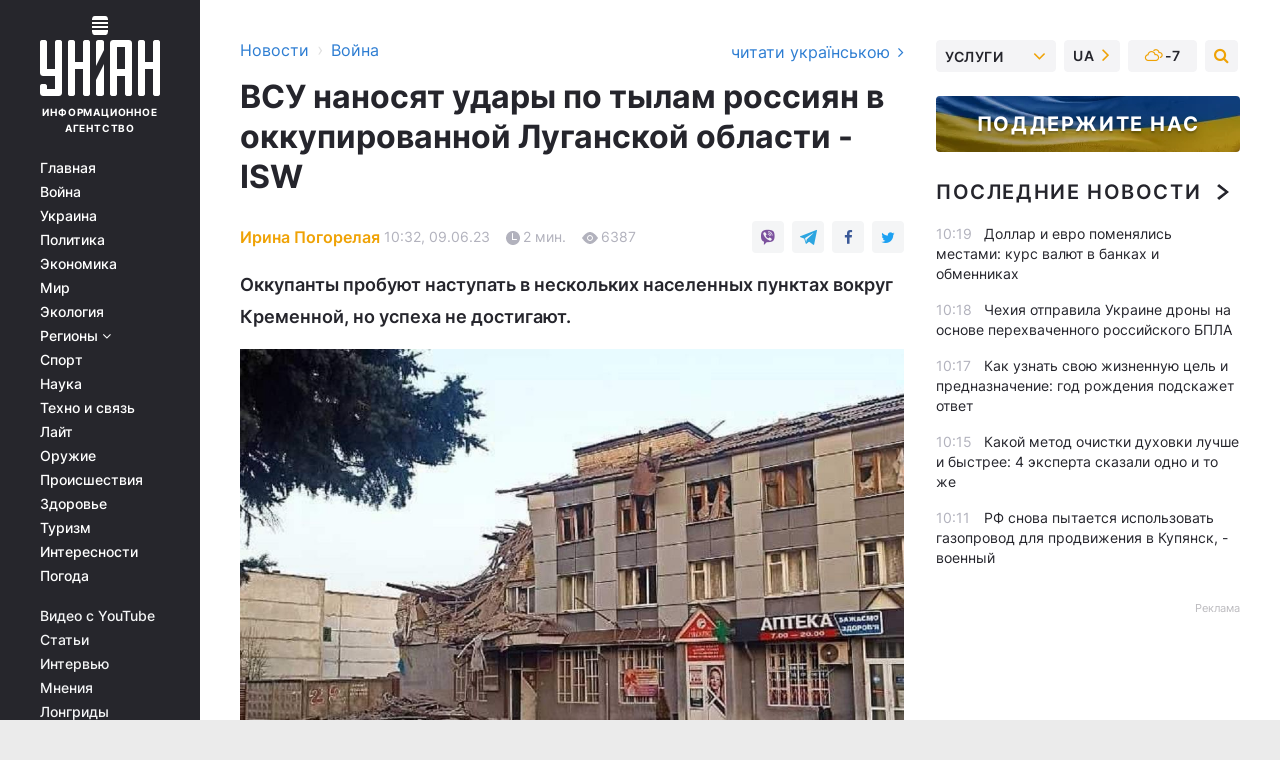

--- FILE ---
content_type: text/html; charset=UTF-8
request_url: https://www.unian.net/war/vsu-nanosyat-udary-po-tylam-v-okkupirovannoy-luganskoy-oblasti-isw-12287124.html
body_size: 32346
content:
    <!doctype html><html lang="ru"><head><meta charset="utf-8"><meta name="viewport" content="width=device-width, initial-scale=1.0, maximum-scale=2"><title>ВСУ наносят удары по тылам россиян в оккупированной Луганской области - ISW</title><meta name="description" content="ВСУ продолжают наносить удары по тылам в оккупированной Луганской области. Так называемый глава &quot;ЛНР&quot; Леонид Пасечник заявил, что ВСУ нанесли удар по Луганску"/><meta name="keywords" content="война в Украине"/><meta name="theme-color" content="#28282d"><link rel="manifest" href="https://www.unian.net/manifest.json"><link rel="shortcut icon" href="https://www.unian.net/favicon.ico"/><meta property="fb:page_id" content="112821225446278"/><meta property="fb:app_id" content="1728296543975266"/><meta name="application-name" content="УНИАН"><meta name="apple-mobile-web-app-title" content="УНИАН"><meta name="apple-itunes-app" content="app-id=840099366, affiliate-data=ct=smartbannerunian"><link rel="mask-icon" href="https://www.unian.net/images/safari-pinned-tab.svg" color="#28282d"><link rel="apple-touch-icon" href="https://www.unian.net/images/apple-touch-icon.png"><link rel="apple-touch-icon" sizes="76x76" href="https://www.unian.net/images/apple-touch-icon-76x76.png"><link rel="apple-touch-icon" sizes="120x120" href="https://www.unian.net/images/apple-touch-icon-120x120.png"><link rel="apple-touch-icon" sizes="152x152" href="https://www.unian.net/images/apple-touch-icon-152x152.png"><link rel="apple-touch-icon" sizes="180x180" href="https://www.unian.net/images/apple-touch-icon-180x180.png"><link rel="preconnect" href="https://get.optad360.io/" crossorigin><link rel="preconnect" href="https://images.unian.net/" crossorigin><link rel="preconnect" href="https://membrana-cdn.media/" crossorigin><link rel="preconnect" href="https://www.googletagmanager.com/" crossorigin><link rel="preconnect" href="https://static.cloudflareinsights.com" crossorigin><link rel="preconnect" href="https://securepubads.g.doubleclick.net" crossorigin><link rel="preconnect" href="https://pagead2.googlesyndication.com/" crossorigin><link rel="dns-prefetch" href="https://i.ytimg.com/"><link rel="dns-prefetch" href="https://1plus1.video/"><link rel="dns-prefetch" href="https://ls.hit.gemius.pl"><link rel="dns-prefetch" href="https://jsc.idealmedia.io/"><link rel="dns-prefetch" href="https://gaua.hit.gemius.pl/"><link rel="dns-prefetch" href="https://cm.g.doubleclick.net/"><link rel="dns-prefetch" href="https://fonts.googleapis.com/"><link rel="dns-prefetch" href="https://ep2.adtrafficquality.google/"><link rel="dns-prefetch" href="https://ep1.adtrafficquality.google/"><meta property="og:image:width" content="620"><meta property="og:image:height" content="324"><meta property="og:image:type" content="image/jpeg"><meta property="og:url" content="https://www.unian.net/war/vsu-nanosyat-udary-po-tylam-v-okkupirovannoy-luganskoy-oblasti-isw-12287124.html"/><meta property="og:title" content="ВСУ наносят удары по тылам россиян в оккупированной Луганской области - ISW"/><meta property="og:description" content="Оккупанты пробуют наступать в нескольких населенных пунктах вокруг Кременной, но успеха не достигают."/><meta property="og:type" content="article"/><meta property="og:image" content="https://images.unian.net/photos/2022_04/thumb_files/620_324_1650272179-4158.jpg?1"/><meta property="og:published_time" content="2023-06-09T10:32:00+03:00"><meta property="og:modified_time" content="2023-06-09T13:36:30+03:00"><meta property="og:tag" content="Кременная"><meta property="og:section" content="Война"><meta property="og:author:first_name" content="Ирина"><meta property="og:author:last_name" content="Погорелая"><meta name="twitter:card" content="summary_large_image"/><meta name="twitter:site" content="@unian"/><meta name="twitter:title" content="ВСУ наносят удары по тылам россиян в оккупированной Луганской области - ISW"/><meta name="twitter:description" content="Оккупанты пробуют наступать в нескольких населенных пунктах вокруг Кременной, но успеха не достигают."><meta name="twitter:creator" content="@unian"/><meta name="twitter:image" content="https://images.unian.net/photos/2022_04/thumb_files/1000_545_1650272179-4158.jpg?1"/><meta name="twitter:image:src" content="https://images.unian.net/photos/2022_04/thumb_files/1000_545_1650272179-4158.jpg?1"/><meta name="twitter:domain" content="www.unian.net"/><meta name="robots" content="index, follow, max-image-preview:large"><meta name="telegram:channel" content="@uniannet"><link rel="alternate" href="https://www.unian.ua/war/vsu-zavdayut-udariv-po-tilah-rosiyan-v-okupovaniy-luganskoji-oblasti-isw-12287121.html"
                  hreflang="uk"><link rel="alternate" href="https://www.unian.net/war/vsu-nanosyat-udary-po-tylam-v-okkupirovannoy-luganskoy-oblasti-isw-12287124.html"
                  hreflang="ru"><script>
        function loadVideoNts(url) {
            var script = document.createElement('script');
            script.async = true;
            script.src = url;
            document.head.appendChild(script);
        }
        function handleIntersection(entries, observer) {
            entries.forEach(function (entry) {
                if (entry.isIntersecting) {
                    var videoWrapper = entry.target;
                    observer.unobserve(videoWrapper);

                    window.notsyCmd = window.notsyCmd || [];
                    window.notsyCmd.push(function () {
                        window.notsyInit({
                            pageVersionAutodetect: true,
                            targeting: [['site_section', 'war']]
                        });
                    });

                    videoWrapper.setAttribute('data-loaded', 'true');
                    observer.disconnect(); // Припиняємо спостереження, коли блок був досягнутий

                    // Завантажуємо скрипт після досягнення блока
                    loadVideoNts('https://cdn.membrana.media/uni/ym.js');
                }
            });
        }

        var options = {
            root: null,
            rootMargin: '0px',
            threshold: 0.1
        };

        var observerMembr = new IntersectionObserver(handleIntersection, options);

        document.addEventListener('DOMContentLoaded', function () {
            var videoWrapper = document.querySelector('.nts-video-wrapper:not([data-loaded])');
            if (videoWrapper) {
                observerMembr.observe(videoWrapper);
            }
        });

    </script><link rel="alternate" href="https://www.unian.net/war/vsu-nanosyat-udary-po-tylam-v-okkupirovannoy-luganskoy-oblasti-isw-12287124.html" hreflang="x-default"/><link href="https://www.unian.net/war/vsu-nanosyat-udary-po-tylam-v-okkupirovannoy-luganskoy-oblasti-isw-novosti-vtorzheniya-rossii-na-ukrainu-amp-12287124.html" rel="amphtml"><link rel="canonical" href="https://www.unian.net/war/vsu-nanosyat-udary-po-tylam-v-okkupirovannoy-luganskoy-oblasti-isw-12287124.html"><link rel="preload" as="font" type="font/woff" crossorigin="anonymous" href="https://www.unian.net/build/assets/fonts/Inter/Inter-Bold.woff"><link rel="preload" as="font" type="font/woff" crossorigin="anonymous" href="https://www.unian.net/build/assets/fonts/Inter/Inter-Medium.woff"><link rel="preload" as="font" type="font/woff" crossorigin="anonymous" href="https://www.unian.net/build/assets/fonts/Inter/Inter-Regular.woff"><link rel="preload" as="font" type="font/woff" crossorigin="anonymous" href="https://www.unian.net/build/assets/fonts/Inter/Inter-SemiBold.woff"><style id="top"> *{margin:0;padding:0}body{font-size:14px;line-height:1.5}html{font-family:sans-serif;-ms-text-size-adjust:100%;-webkit-text-size-adjust:100%;-webkit-tap-highlight-color:rgba(0,0,0,0)}[class*=" icon-"],[class^=icon-],html{-webkit-font-smoothing:antialiased}a,img{border:none;outline:none}*{box-sizing:border-box;-webkit-box-sizing:border-box;-moz-box-sizing:border-box}@media (max-width:1184px){.nano-mob>.nano-content-mob{position:absolute;overflow:scroll;overflow-x:hidden;right:0;bottom:0}.nano-mob>.nano-content-mob::-webkit-scrollbar{display:none}.has-scrollbar>.nano-content-mob::-webkit-scrollbar{display:block}.nano-mob>.nano-pane{display:none!important;background:rgba(0,0,0,.25);position:absolute;width:10px;right:0;top:0;bottom:0;visibility:hidden;opacity:.01;-webkit-transition:.2s;-moz-transition:.2s;-o-transition:.2s;transition:.2s;border-radius:5px}.nano-mob>.nano-pane>.nano-slider{display:none;background:#444;position:relative;margin:0 1px;border-radius:3px}}@media (min-width:1185px){.nano-mob>.nano-content{-moz-appearance:none}.hidden-lg{display:none!important}.nano:not(.nano-mob)>.nano-content{position:absolute;overflow:auto;overflow-x:hidden;top:0;right:-12px!important;bottom:0;left:0}}.app-banner{padding:12px 26px 12px 16px;max-width:240px;height:320px;position:relative;margin:0 auto}.app-banner__title{font-weight:700;font-size:24px;line-height:28px;color:#efa205;margin-bottom:8px}.app-banner__text{font-weight:500;font-size:16px;line-height:20px;color:#fff}.app-banner__bottom{position:absolute;bottom:0;display:flex;justify-content:space-between;width:100%;left:0;padding:12px 16px}.app-banner__btn{height:36px;width:calc(50% - 4px);border:2px solid #efa205;border-radius:8px;text-align:center;line-height:30px}</style><link rel="stylesheet" href="https://www.unian.net/build/post.25f14eadfe90cdfe026eadb8063872ef.css"><style>
        .nts-video {width: 100%; height: calc(100vw / 16 * 9); max-height: 270px; margin: 10px auto; }
        .nts-video-wrapper {max-width: 670px;background: #383842;padding: 8px 16px 16px;border-radius: 4px;margin : 16px 0;overflow: hidden}
        .nts-video-label svg{margin-right: 8px;}
        .nts-video-label {font-weight: 600;font-size: 16px;line-height: 24px;align-self: start;letter-spacing: 0.08em;text-transform: uppercase;color: #B2B2BD;flex-start;align-items: center;
            display: flex;}

        @media (min-width: 1024px) {
            .nts-video {height: 360px; max-height: 360px;    margin-bottom: unset;}
        }
        @media (max-width: 1200px) {


        }

    </style><script type="application/ld+json">{"@context":"https:\/\/schema.org","@type":"ProfilePage","mainEntity":{"@type":"Person","name":"Ирина Погорелая","description":"В профессии с 2007 года, в УНИАН - с 2014-го.  Окончила Национальный технический университет Украины \"Киевский политехнический институт имени Игоря Сикорского\".  Интересуется темами туризма, общества. В редакции пишет на социально-политическую тематику.","email":"i.pohorila@unian.info","image":"https:\/\/images.unian.net\/photos\/2025_01\/thumb_files\/300_300_1736773856-8777.png","jobTitle":"Редактор сайта УНИАН","sameAs":["https:\/\/www.unian.ua\/editor\/irina-pogorelaya","https:\/\/www.facebook.com\/ira.pogorelaya"],"url":"https:\/\/www.unian.net\/editor\/irina-pogorelaya"}}</script><script type="application/ld+json">{"@context":"https:\/\/schema.org","@type":"NewsArticle","headline":"ВСУ наносят удары по тылам россиян в оккупированной Луганской области - ISW","description":"Оккупанты пробуют наступать в нескольких населенных пунктах вокруг Кременной, но успеха не достигают.","articleSection":"Война","inLanguage":"ru","isAccessibleForFree":true,"datePublished":"2023-06-09T10:32:00+03:00","dateModified":"2023-06-09T13:36:30+03:00","mainEntityOfPage":{"@type":"WebPage","@id":"https:\/\/www.unian.net\/war\/vsu-nanosyat-udary-po-tylam-v-okkupirovannoy-luganskoy-oblasti-isw-12287124.html"},"image":{"@type":"ImageObject","url":"https:\/\/images.unian.net\/photos\/2022_04\/thumb_files\/1200_0_1650272179-4158.jpg"},"publisher":{"@type":"Organization","name":"УНИАН","legalName":"Украинское независимое информационное агентство УНИАН","url":"https:\/\/www.unian.net\/","sameAs":["https:\/\/www.facebook.com\/uniannet\/","https:\/\/www.facebook.com\/UNIAN.ua","https:\/\/www.facebook.com\/unian.ukraine","https:\/\/www.facebook.com\/pogoda.unian\/","https:\/\/www.facebook.com\/devichnikunian\/","https:\/\/www.facebook.com\/starsunian\/","https:\/\/x.com\/unian","https:\/\/t.me\/uniannet","https:\/\/invite.viber.com\/?g2=AQA%2Fnf2OzxyI50pG6plG5XH2%2FokWAnOf0dNcAMevia2uE9z%2FYouMau7DjYf%2B06f1&lang=ru","https:\/\/www.youtube.com\/@unian","https:\/\/www.youtube.com\/@unian_tv","https:\/\/uk.wikipedia.org\/wiki\/%D0%A3%D0%9D%D0%86%D0%90%D0%9D","https:\/\/ru.wikipedia.org\/wiki\/%D0%A3%D0%9D%D0%98%D0%90%D0%9D","https:\/\/www.linkedin.com\/company\/96838031\/"],"foundingDate":1993,"logo":{"@type":"ImageObject","url":"https:\/\/www.unian.net\/images\/unian_schema.png","width":95,"height":60},"address":{"@type":"PostalAddress","streetAddress":"ул. Кириловская 23","addressLocality":"Киев","postalCode":"01001","addressCountry":"UA"},"contactPoint":{"@type":"ContactPoint","email":"unian.headquoters@unian.net","telephone":"+38-044-498-07-60","contactType":"headquoters","areaServed":"UA","availableLanguage":["uk-UA","ru-UA","en-UA"]}},"author":{"@type":"Person","name":"Ирина Погорелая","description":"В профессии с 2007 года, в УНИАН - с 2014-го.  Окончила Национальный технический университет Украины \"Киевский политехнический институт имени Игоря Сикорского\".  Интересуется темами туризма, общества. В редакции пишет на социально-политическую тематику.","email":"i.pohorila@unian.info","image":"https:\/\/images.unian.net\/photos\/2025_01\/thumb_files\/300_300_1736773856-8777.png","jobTitle":"Редактор сайта УНИАН","sameAs":["https:\/\/www.unian.ua\/editor\/irina-pogorelaya","https:\/\/www.facebook.com\/ira.pogorelaya"],"url":"https:\/\/www.unian.net\/editor\/irina-pogorelaya"},"articleBody":"В Луганской области продолжаются бои \/ t.me\/luhanskaVTSAРоссийские войска продолжают наносить ограниченные наземные удары на линии Купянск-Сватово и в районе Кременной.\r\n\r\nОб этом говорится в свежем отчете Института изучения войны (ISW). Как сообщили аналитики со ссылкой на украинский Генштаб, оккупанты провели безуспешные наступательные операции в районе Веселого в 32 км к югу от Кременной.\r\n\r\nКроме того, бои велись в районах Белогоровки (10 км к югу от Кременной) и Берестова (30 км к югу от Кременной).\r\n\r\n\r\n\r\n\"Украинские силы продолжают наносить удары по тылам в оккупированной Луганской области. Так называемый глава \"ЛНР\" Леонид Пасечник заявил, что ВСУ нанесли удар по Луганску, и на кадрах с геолокацией видно, как над городом поднимается большой столб дыма\", - отметили аналитики.\r\n\r\nТакже в отчете сообщается о продолжении позиционных боев в районе Масютовки в 12 км к северо-востоку от Купянска. Там оккупанты наносят авиационные и артиллерийские удары.\r\n\r\n\"Бавовна\" в Луганске\r\n\r\nВчера во временно оккупированном Луганске прогремела серия взрывов. Местные паблики сообщали, что по городу прилетело по меньшей мере 4 ракеты. После \"прилетов\" в городе исчезла мобильная связь. Неизвестно, куда прилетело, но столб дыма виден со всех районов города.\r\n\r\nВас также могут заинтересовать новости:\r\n\r\n\nВСУ продвигаются на Бахмутском направлении – командующий Сухопутными войсками\n\r\n\tВ ISW рассказали о ситуации на линии Сватово-Кременная\n\r\n\tВСУ отбили позиции: в ISW рассказали о ситуации в районе Кременной"}</script><script type="application/ld+json">{"@context":"https:\/\/schema.org","@type":"BreadcrumbList","itemListElement":[{"@type":"ListItem","position":1,"item":{"@id":"https:\/\/www.unian.net\/","name":"Новости"}},{"@type":"ListItem","position":2,"item":{"@id":"https:\/\/www.unian.net\/war","name":"Война"}},{"@type":"ListItem","position":3,"item":{"@id":"https:\/\/www.unian.net\/war\/vsu-nanosyat-udary-po-tylam-v-okkupirovannoy-luganskoy-oblasti-isw-12287124.html","name":"ВСУ наносят удары по тылам россиян в оккупированной Луганской области - ISW"}}]}</script><link rel="alternate" type="application/rss+xml" href="https://rss.unian.net/site/gplay_119_rus.rss"/><script type="application/ld+json">{"@context":"https:\/\/schema.org","@type":"SoftwareApplication","name":"УНИАН","operatingSystem":"iOS 13.0 or later","applicationCategory":"BusinessApplication","offers":{"@type":"Offer","price":"0","priceCurrency":"USD"}}</script><script type="application/ld+json">{"@context":"https:\/\/schema.org","@type":"SoftwareApplication","name":"УНИАН","operatingSystem":"ANDROID","applicationCategory":"BusinessApplication","offers":{"@type":"Offer","price":"0","priceCurrency":"USD"}}</script><script type="application/ld+json">{"@context":"https:\/\/schema.org","@type":"Organization","name":"УНИАН","legalName":"Украинское независимое информационное агентство УНИАН","url":"https:\/\/www.unian.net\/","sameAs":["https:\/\/www.facebook.com\/uniannet\/","https:\/\/www.facebook.com\/UNIAN.ua","https:\/\/www.facebook.com\/unian.ukraine","https:\/\/www.facebook.com\/pogoda.unian\/","https:\/\/www.facebook.com\/devichnikunian\/","https:\/\/www.facebook.com\/starsunian\/","https:\/\/x.com\/unian","https:\/\/t.me\/uniannet","https:\/\/invite.viber.com\/?g2=AQA%2Fnf2OzxyI50pG6plG5XH2%2FokWAnOf0dNcAMevia2uE9z%2FYouMau7DjYf%2B06f1&lang=ru","https:\/\/www.youtube.com\/@unian","https:\/\/www.youtube.com\/@unian_tv","https:\/\/uk.wikipedia.org\/wiki\/%D0%A3%D0%9D%D0%86%D0%90%D0%9D","https:\/\/ru.wikipedia.org\/wiki\/%D0%A3%D0%9D%D0%98%D0%90%D0%9D","https:\/\/www.linkedin.com\/company\/96838031\/"],"foundingDate":1993,"logo":{"@type":"ImageObject","url":"https:\/\/www.unian.net\/images\/unian_schema.png","width":95,"height":60},"address":{"@type":"PostalAddress","streetAddress":"ул. Кириловская 23","addressLocality":"Киев","postalCode":"01001","addressCountry":"UA"},"contactPoint":{"@type":"ContactPoint","email":"unian.headquoters@unian.net","telephone":"+38-044-498-07-60","contactType":"headquoters","areaServed":"UA","availableLanguage":["uk-UA","ru-UA","en-UA"]}}</script><script type="application/ld+json">{"@context":"https:\/\/schema.org","@type":"NewsMediaOrganization","name":"УНИАН","legalName":"Украинское независимое информационное агентство УНИАН","url":"https:\/\/www.unian.net\/","sameAs":["https:\/\/www.facebook.com\/uniannet\/","https:\/\/www.facebook.com\/UNIAN.ua","https:\/\/www.facebook.com\/unian.ukraine","https:\/\/www.facebook.com\/pogoda.unian\/","https:\/\/www.facebook.com\/devichnikunian\/","https:\/\/www.facebook.com\/starsunian\/","https:\/\/x.com\/unian","https:\/\/t.me\/uniannet","https:\/\/invite.viber.com\/?g2=AQA%2Fnf2OzxyI50pG6plG5XH2%2FokWAnOf0dNcAMevia2uE9z%2FYouMau7DjYf%2B06f1&lang=ru","https:\/\/www.youtube.com\/@unian","https:\/\/www.youtube.com\/@unian_tv","https:\/\/uk.wikipedia.org\/wiki\/%D0%A3%D0%9D%D0%86%D0%90%D0%9D","https:\/\/ru.wikipedia.org\/wiki\/%D0%A3%D0%9D%D0%98%D0%90%D0%9D","https:\/\/www.linkedin.com\/company\/96838031\/"],"foundingDate":1993,"logo":{"@type":"ImageObject","url":"https:\/\/www.unian.net\/images\/unian_schema.png","width":95,"height":60},"address":{"@type":"PostalAddress","streetAddress":"ул. Кириловская 23","addressLocality":"Киев","postalCode":"01001","addressCountry":"UA"},"contactPoint":{"@type":"ContactPoint","email":"unian.headquoters@unian.net","telephone":"+38-044-498-07-60","contactType":"headquoters","areaServed":"UA","availableLanguage":["uk-UA","ru-UA","en-UA"]}}</script><script type="application/ld+json">{"@context":"https:\/\/schema.org","@type":"WebSite","name":"Украинское независимое информационное агентство УНИАН","alternateName":"УНИАН","url":"https:\/\/www.unian.net\/","potentialAction":{"@type":"SearchAction","target":"https:\/\/www.unian.net\/search?q={search_term_string}","query-input":"required name=search_term_string"},"author":{"@type":"NewsMediaOrganization","name":"УНИАН","legalName":"Украинское независимое информационное агентство УНИАН","url":"https:\/\/www.unian.net\/","sameAs":["https:\/\/www.facebook.com\/uniannet\/","https:\/\/www.facebook.com\/UNIAN.ua","https:\/\/www.facebook.com\/unian.ukraine","https:\/\/www.facebook.com\/pogoda.unian\/","https:\/\/www.facebook.com\/devichnikunian\/","https:\/\/www.facebook.com\/starsunian\/","https:\/\/x.com\/unian","https:\/\/t.me\/uniannet","https:\/\/invite.viber.com\/?g2=AQA%2Fnf2OzxyI50pG6plG5XH2%2FokWAnOf0dNcAMevia2uE9z%2FYouMau7DjYf%2B06f1&lang=ru","https:\/\/www.youtube.com\/@unian","https:\/\/www.youtube.com\/@unian_tv","https:\/\/uk.wikipedia.org\/wiki\/%D0%A3%D0%9D%D0%86%D0%90%D0%9D","https:\/\/ru.wikipedia.org\/wiki\/%D0%A3%D0%9D%D0%98%D0%90%D0%9D","https:\/\/www.linkedin.com\/company\/96838031\/"],"foundingDate":1993,"logo":{"@type":"ImageObject","url":"https:\/\/www.unian.net\/images\/unian_schema.png","width":95,"height":60},"address":{"@type":"PostalAddress","streetAddress":"ул. Кириловская 23","addressLocality":"Киев","postalCode":"01001","addressCountry":"UA"},"contactPoint":{"@type":"ContactPoint","email":"unian.headquoters@unian.net","telephone":"+38-044-498-07-60","contactType":"headquoters","areaServed":"UA","availableLanguage":["uk-UA","ru-UA","en-UA"]}},"creator":{"@type":"NewsMediaOrganization","name":"УНИАН","legalName":"Украинское независимое информационное агентство УНИАН","url":"https:\/\/www.unian.net\/","sameAs":["https:\/\/www.facebook.com\/uniannet\/","https:\/\/www.facebook.com\/UNIAN.ua","https:\/\/www.facebook.com\/unian.ukraine","https:\/\/www.facebook.com\/pogoda.unian\/","https:\/\/www.facebook.com\/devichnikunian\/","https:\/\/www.facebook.com\/starsunian\/","https:\/\/x.com\/unian","https:\/\/t.me\/uniannet","https:\/\/invite.viber.com\/?g2=AQA%2Fnf2OzxyI50pG6plG5XH2%2FokWAnOf0dNcAMevia2uE9z%2FYouMau7DjYf%2B06f1&lang=ru","https:\/\/www.youtube.com\/@unian","https:\/\/www.youtube.com\/@unian_tv","https:\/\/uk.wikipedia.org\/wiki\/%D0%A3%D0%9D%D0%86%D0%90%D0%9D","https:\/\/ru.wikipedia.org\/wiki\/%D0%A3%D0%9D%D0%98%D0%90%D0%9D","https:\/\/www.linkedin.com\/company\/96838031\/"],"foundingDate":1993,"logo":{"@type":"ImageObject","url":"https:\/\/www.unian.net\/images\/unian_schema.png","width":95,"height":60},"address":{"@type":"PostalAddress","streetAddress":"ул. Кириловская 23","addressLocality":"Киев","postalCode":"01001","addressCountry":"UA"},"contactPoint":{"@type":"ContactPoint","email":"unian.headquoters@unian.net","telephone":"+38-044-498-07-60","contactType":"headquoters","areaServed":"UA","availableLanguage":["uk-UA","ru-UA","en-UA"]}},"publisher":{"@type":"NewsMediaOrganization","name":"УНИАН","legalName":"Украинское независимое информационное агентство УНИАН","url":"https:\/\/www.unian.net\/","sameAs":["https:\/\/www.facebook.com\/uniannet\/","https:\/\/www.facebook.com\/UNIAN.ua","https:\/\/www.facebook.com\/unian.ukraine","https:\/\/www.facebook.com\/pogoda.unian\/","https:\/\/www.facebook.com\/devichnikunian\/","https:\/\/www.facebook.com\/starsunian\/","https:\/\/x.com\/unian","https:\/\/t.me\/uniannet","https:\/\/invite.viber.com\/?g2=AQA%2Fnf2OzxyI50pG6plG5XH2%2FokWAnOf0dNcAMevia2uE9z%2FYouMau7DjYf%2B06f1&lang=ru","https:\/\/www.youtube.com\/@unian","https:\/\/www.youtube.com\/@unian_tv","https:\/\/uk.wikipedia.org\/wiki\/%D0%A3%D0%9D%D0%86%D0%90%D0%9D","https:\/\/ru.wikipedia.org\/wiki\/%D0%A3%D0%9D%D0%98%D0%90%D0%9D","https:\/\/www.linkedin.com\/company\/96838031\/"],"foundingDate":1993,"logo":{"@type":"ImageObject","url":"https:\/\/www.unian.net\/images\/unian_schema.png","width":95,"height":60},"address":{"@type":"PostalAddress","streetAddress":"ул. Кириловская 23","addressLocality":"Киев","postalCode":"01001","addressCountry":"UA"},"contactPoint":{"@type":"ContactPoint","email":"unian.headquoters@unian.net","telephone":"+38-044-498-07-60","contactType":"headquoters","areaServed":"UA","availableLanguage":["uk-UA","ru-UA","en-UA"]}},"datePublished":"2026-01-26T10:23:39+02:00","dateModified":"2026-01-26T10:23:39+02:00","inLanguage":"ru"}</script><link href="https://www.googletagmanager.com/gtag/js?id=G-TECJ2YKWSJ" rel="preload" as="script"><script async src="https://www.googletagmanager.com/gtag/js?id=G-TECJ2YKWSJ"></script><script>window.dataLayer = window.dataLayer || [];function gtag(){dataLayer.push(arguments);}gtag('js', new Date());gtag('config', 'G-TECJ2YKWSJ');</script><script>(function(w,d,s,l,i){w[l]=w[l]||[];w[l].push({'gtm.start':new Date().getTime(),event:'gtm.js'});var f=d.getElementsByTagName(s)[0],j=d.createElement(s),dl=l!='dataLayer'?'&l='+l:'';j.async=true;j.src='https://www.googletagmanager.com/gtm.js?id='+i+dl;f.parentNode.insertBefore(j,f);})(window,document,'script','dataLayer','GTM-N24V2BL');</script></head><body class="home" data-infinite-scroll=""><div id="page_content" class="container main-wrap" data-page="1" data-page-max="50"><div class="main-column row m-0"><div class="col-lg-2 col-sm-12 prl0"><div class="main-menu"><div class="main-menu__content nano"><div class="nano-content"><div class="inside-nano-content"><a href="javascript:void(0);" id="trigger" class="menu-trigger hidden-lg" aria-label="menu"></a><div class="main-menu__logo"><a href="https://www.unian.net/"><img src="https://www.unian.net/images/unian-logo.svg" alt="Информационное агентство" width="120" height="80"/><div class="main-menu__logo-text">Информационное агентство</div></a></div><div class="hidden-lg main-menu__search"><div class="header-search__toggle hidden-lg" style="width: 15px; height: 19px"><i class="fa fa-search"></i></div><form method="GET" action="https://www.unian.net/search" class="header-search__form disactive"><div class="header-search__close hidden-lg">+</div><input type="text" name="q" aria-label="search" class="header-search__input" placeholder=" "/><input type="hidden" name="token" value="1116306297"/><button type="submit" class="header-search__button" aria-label="search"><i class="fa fa-search"></i></button></form></div><nav class="main-menu__nav mp-menu nano nano-mob" id="mp-menu"><div class="main-menu__close hidden-lg">+</div><div class="nano-content nano-content-mob"><div class="mp-level main-menu__list"><ul><li class="main-menu__item"><a href="https://www.unian.net/">Главная</a></li><li class="main-menu__item"><a href="https://www.unian.net/war">Война</a></li><li class="main-menu__item"><a href="https://www.unian.net/society">Украина</a></li><li class="main-menu__item"><a href="https://www.unian.net/politics">Политика</a></li><li class="main-menu__item"><a href="https://www.unian.net/economics">Экономика</a></li><li class="main-menu__item"><a href="https://www.unian.net/world">Мир</a></li><li class="main-menu__item"><a href="https://www.unian.net/ecology">Экология</a></li><li class="main-menu__item has-submenu"><a href="javascript:void(0);">Регионы <i class="fa fa-angle-down"></i></a><div class="sub-level main-menu__sub-list"><ul><li><a href="https://www.unian.net/kyiv">Киев</a></li><li><a href="https://www.unian.net/lvov">Львов</a></li><li><a href="https://www.unian.net/dnepropetrovsk">Днепр</a></li><li><a href="https://www.unian.net/kharkiv">Харьков</a></li><li><a href="https://www.unian.net/odessa">Одесса</a></li></ul></div></li><li class="main-menu__item"><a href="https://sport.unian.net/">Спорт</a></li><li class="main-menu__item"><a href="https://www.unian.net/science">Наука</a></li><li class="main-menu__item"><a href="https://www.unian.net/techno">Техно и связь</a></li><li class="main-menu__item"><a href="https://www.unian.net/lite">Лайт</a></li><li class="main-menu__item"><a href="https://www.unian.net/weapons">Оружие</a></li><li class="main-menu__item"><a href="https://www.unian.net/incidents">Происшествия</a></li><li class="main-menu__item"><a href="https://health.unian.net/">Здоровье</a></li><li class="main-menu__item"><a href="https://www.unian.net/tourism">Туризм</a></li><li class="main-menu__item"><a href="https://www.unian.net/curiosities">Интересности</a></li><li class="main-menu__item"><a href="https://pogoda.unian.net">Погода</a></li></ul></div><div class="main-menu__services main-menu__list"><ul><li class="main-menu__item"><a href="https://www.unian.net/video-youtube">Видео с YouTube</a></li><li class="main-menu__item"><a href="https://www.unian.net/detail/publications">Статьи</a></li><li class="main-menu__item"><a href="https://www.unian.net/detail/interviews">Интервью</a></li><li class="main-menu__item"><a href="https://www.unian.net/detail/opinions">Мнения</a></li><li class="main-menu__item"><a href="https://www.unian.net/longrids">Лонгриды</a></li><li class="main-menu__item hidden-lg"><a href="https://www.unian.net/static/press/live">Пресс-центр</a></li><li class="main-menu__item has-submenu hidden-lg"><a href="javascript:void(0);">Услуги<i class="fa fa-angle-down"></i></a><div class="sub-level main-menu__sub-list"><ul><li><a href="https://www.unian.net/static/advertising/advert">Реклама на сайте</a></li><li><a href="https://www.unian.net/static/press/about">Пресс-центр</a></li><li><a href="https://photo.unian.net/">Фотобанк</a></li><li><a href="https://www.unian.net/static/monitoring/about">Мониторинг СМИ</a></li><li><a href="https://www.unian.net/static/subscription/products">Подписка на новости</a></li></ul></div></li></ul></div><div class="main-menu__services main-menu__list"><ul><li class="main-menu__item"><a href="https://www.unian.net/news/archive">Архив</a></li><li class="main-menu__item "><a href="https://www.unian.net/vacancy">Вакансии</a></li><li class="main-menu__item"><a href="https://www.unian.net/static/contacts">Контакты</a></li></ul></div></div></nav></div></div></div><div id="M473096ScriptRootC1436947" class="ideal-story" data-attribute="https://jsc.idealmedia.io/u/n/unian.net.1436947.js"></div></div></div><div class="col-lg-10 col-sm-12"><div class=" hot-news--negative"  ></div><div  class="running-line--negative"></div><div class="content-column"
											><div id="block_left_column_content" class="left-column sm-w-100"
																					 data-ajax-url="https://www.unian.net/war/vsu-nanosyat-udary-po-tylam-v-okkupirovannoy-luganskoy-oblasti-isw-12287124.html"
																	><div class=" infinity-item"
         data-url="https://www.unian.net/war/vsu-nanosyat-udary-po-tylam-v-okkupirovannoy-luganskoy-oblasti-isw-12287124.html"
         data-title="ВСУ наносят удары по тылам россиян в оккупированной Луганской области - ISW"
         data-io-article-url="https://www.unian.net/war/vsu-nanosyat-udary-po-tylam-v-okkupirovannoy-luganskoy-oblasti-isw-12287124.html"
         data-prev-url="https://www.unian.net/war"
    ><div class="article "><div class="top-bredcr "><div class="breadcrumbs"><ol vocab="https://schema.org/" typeof="BreadcrumbList"><li property="itemListElement" typeof="ListItem"><a property="item" typeof="WebPage"
               href="/detail/all_news"><span
                        property="name">  Новости</span></a><meta property="position" content="1"></li><li><span>›</span></li><li property="itemListElement" typeof="ListItem"><a property="item" typeof="WebPage"
                   href="https://www.unian.net/war"><span
                            property="name">  Война</span></a><meta property="position" content="2"></li></ol></div><a href="https://www.unian.ua/war/vsu-zavdayut-udariv-po-tilah-rosiyan-v-okupovaniy-luganskoji-oblasti-isw-12287121.html" rel="alternate" hreflang="uk" class="other-lang ">
                                   читати українською
                                                                <i class="fa fa-angle-right"></i></a></div><h1>ВСУ наносят удары по тылам россиян в оккупированной Луганской области - ISW</h1><div class="article__info    "><div><p class="article__author--bottom    "><a href="https://www.unian.net/editor/irina-pogorelaya" class="article__author-name">
                                                                                                                                        Ирина Погорелая
                                                            </a></p><div class="article__info-item time ">10:32, 09.06.23</div><span class="article__info-item comments"><i class="unian-read"></i>
                                2 мин.
                            </span><span class="article__info-item views"><i class="unian-eye"></i><span id="js-views-12287124"></span><script>
    function CreateRequest() {
        var Request = false;

        if (window.XMLHttpRequest) {
            //Gecko-совместимые браузеры, Safari, Konqueror
            Request = new XMLHttpRequest();
        } else if (window.ActiveXObject) {
            //Internet explorer
            try {
                Request = new ActiveXObject("Microsoft.XMLHTTP");
            } catch (CatchException) {
                Request = new ActiveXObject("Msxml2.XMLHTTP");
            }
        }

        if (!Request) {
            return null;
        }

        return Request;
    }

    /*
        Функция посылки запроса к файлу на сервере
        r_method  - тип запроса: GET или POST
        r_path    - путь к файлу
        r_args    - аргументы вида a=1&b=2&c=3...
        r_handler - функция-обработчик ответа от сервера
    */
    function SendRequest(r_method, r_path, r_args, r_handler) {
        //Создаём запрос
        var Request = CreateRequest();

        //Проверяем существование запроса еще раз
        if (!Request) {
            return;
        }

        //Назначаем пользовательский обработчик
        Request.onreadystatechange = function() {
            //Если обмен данными завершен
            if (Request.readyState == 4) {
                if (Request.status == 200) {
                    //Передаем управление обработчику пользователя
                    r_handler(Request);
                }
            }
        }

        //Проверяем, если требуется сделать GET-запрос
        if (r_method.toLowerCase() == "get" && r_args.length > 0)
            r_path += "?" + r_args;

        //Инициализируем соединение
        Request.open(r_method, r_path, true);

        if (r_method.toLowerCase() == "post") {
            //Если это POST-запрос

            //Устанавливаем заголовок
            Request.setRequestHeader("Content-Type","application/x-www-form-urlencoded; charset=utf-8");
            //Посылаем запрос
            Request.send(r_args);
        } else {
            //Если это GET-запрос
            Request.responseType = 'json';
            //Посылаем нуль-запрос
            Request.send(null);
        }
    }

    //Создаем функцию обработчик
    var Handler = function(Request) {
        document.getElementById("js-views-12287124").innerHTML = ' ' + Request.response.views;
    }

    //Отправляем запрос
    SendRequest("GET", '/ajax/views/12287124', "", Handler);
</script></span></div><div class="article-shares " data-url="https://www.unian.net/war/vsu-nanosyat-udary-po-tylam-v-okkupirovannoy-luganskoy-oblasti-isw-12287124.html"><div class="social-likes"><a href="viber://forward?text=https://www.unian.net/war/vsu-nanosyat-udary-po-tylam-v-okkupirovannoy-luganskoy-oblasti-isw-12287124.html" class="vb" rel="nofollow noopener"><i class="unian-viber"></i></a><a href="https://telegram.me/share/url?url=https://www.unian.net/war/vsu-nanosyat-udary-po-tylam-v-okkupirovannoy-luganskoy-oblasti-isw-12287124.html" class="tg" rel="nofollow noopener"><i class="unian-telegramm"></i></a><a href="https://www.facebook.com/sharer.php?u=https://www.unian.net/war/vsu-nanosyat-udary-po-tylam-v-okkupirovannoy-luganskoy-oblasti-isw-12287124.html" class="fb" rel="nofollow noopener"><i class="fa fa-facebook"></i></a><a href="https://twitter.com/share?&url=https://www.unian.net/war/vsu-nanosyat-udary-po-tylam-v-okkupirovannoy-luganskoy-oblasti-isw-12287124.html&text=ВСУ наносят удары по тылам россиян в оккупированной Луганской области - ISW" class="tw" rel="nofollow noopener"><i class="fa fa-twitter"></i></a></div></div></div><p class="article__like-h2">Оккупанты пробуют наступать в нескольких населенных пунктах вокруг Кременной, но успеха не достигают.</p><div class="article-text  "><figure class="photo_block"><img alt="В Луганской области продолжаются бои / t.me/luhanskaVTSA" data-height="747" data-width="1200" src="[data-uri]" title="В Луганской области продолжаются бои / t.me/luhanskaVTSA" width="774" height="481" data-src="https://images.unian.net/photos/2022_04/1650272179-4158.jpg?r=353237" class="lazy"><figcaption class="subscribe_photo_text">В Луганской области продолжаются бои / t.me/luhanskaVTSA</figcaption></figure><p>Российские войска продолжают наносить ограниченные наземные удары на линии Купянск-Сватово и <a data-src="https://images.unian.net/photos/2022_04/thumb_files/220_140_1650272179-4158.jpg" href="https://www.unian.net/war/v-isw-oprovergli-dostizheniya-rossiyan-v-harkovskoy-i-luganskoy-oblastyah-12272664.html" target="_blank">в районе Кременной</a>.</p><p>Об этом<a href="https://www.understandingwar.org/backgrounder/russian-offensive-campaign-assessment-june-8-2023" rel="nofollow noopener" target="_blank"> говорится</a> в свежем отчете Института изучения войны (ISW). Как сообщили аналитики со ссылкой на украинский Генштаб, оккупанты провели безуспешные наступательные операции в районе Веселого в 32 км к югу от Кременной.</p><p>Кроме того, бои велись в районах Белогоровки (10 км к югу от Кременной) и Берестова (30 км к югу от Кременной).</p><div><div class="nts-video-wrapper"><div class="nts-video-label"><svg xmlns="http://www.w3.org/2000/svg" width="24" height="24" viewbox="0 0 24 24" fill="none"><path d="M17 12L9 16L9 8L17 12Z" fill="#B2B2BD"></path><rect x="0.5" y="0.5" width="23" height="23" rx="11.5" stroke="#B2B2BD"></rect></svg>Видео дня</div><div class="nts-video UNI_VIDEO"></div></div></div><div><div class="read-also-slider"><div class="read-also-slider__title">Читайте также:</div><div class="   owl-carousel owl-theme  "><div class="read-also-slider__item item read-also-slider__item--half "><a href="https://www.unian.net/war/voyna-v-ukraine-na-luganshchinu-aktivno-styagivayut-roty-shturmovikov-zekov-ova-12276135.html?utm_source=unian&amp;utm_medium=related_news&amp;utm_campaign=multi_related_news_in_post" class="read-also-slider__image" target="_blank"><img src="[data-uri]" alt="Оккупанты в панике: на Луганщину активно стягивают роты штурмовиков-зэков - ОВА" width="370" height="130" loading="lazy" data-src="https://images.unian.net/photos/2023_01/thumb_files/370_250_1673626097-5276.jpg" class="lazy"></a><div class="read-also-slider__info"><a href="https://www.unian.net/war/voyna-v-ukraine-na-luganshchinu-aktivno-styagivayut-roty-shturmovikov-zekov-ova-12276135.html?utm_source=unian&amp;utm_medium=related_news&amp;utm_campaign=multi_related_news_in_post" class=" read-also-slider__link" target="_blank">
                            Оккупанты в панике: на Луганщину активно стягивают роты штурмовиков-зэков - ОВА</a></div></div><div class="read-also-slider__item item read-also-slider__item--half "><a href="https://www.unian.net/war/naemniki-chvk-vagner-nachali-vyhod-iz-pod-bahmuta-britanskaya-razvedka-12271824.html?utm_source=unian&amp;utm_medium=related_news&amp;utm_campaign=multi_related_news_in_post" class="read-also-slider__image" target="_blank"><img src="[data-uri]" alt="Наемники ЧВК Вагнер начали выход из-под Бахмута - британская разведка" width="370" height="130" loading="lazy" data-src="https://images.unian.net/photos/2023_01/thumb_files/370_250_1674276249-8078.jpg" class="lazy"></a><div class="read-also-slider__info"><a href="https://www.unian.net/war/naemniki-chvk-vagner-nachali-vyhod-iz-pod-bahmuta-britanskaya-razvedka-12271824.html?utm_source=unian&amp;utm_medium=related_news&amp;utm_campaign=multi_related_news_in_post" class=" read-also-slider__link" target="_blank">
                            Наемники ЧВК "Вагнер" начали выход из-под Бахмута - британская разведка</a></div></div></div></div></div><p>"Украинские силы продолжают наносить удары по тылам в оккупированной Луганской области. Так называемый глава "ЛНР" Леонид Пасечник заявил, что ВСУ нанесли удар по Луганску, и на кадрах с геолокацией видно, как над городом поднимается большой столб дыма", - отметили аналитики.</p><p>Также в отчете сообщается о продолжении позиционных боев в районе Масютовки в 12 км к северо-востоку от Купянска. Там оккупанты наносят авиационные и артиллерийские удары.</p><h2>"Бавовна" в Луганске</h2><p>Вчера во временно оккупированном <a href="https://www.unian.net/society/partizany-zabombili-doneck-i-lugansk-ukrainskoy-simvolikoy-foto-12257973.html" target="_blank">Луганске </a>прогремела серия взрывов. Местные паблики сообщали, что по городу прилетело по меньшей мере 4 ракеты. После "прилетов" в городе исчезла мобильная связь. Неизвестно, куда прилетело, но<a href="https://www.unian.net/war/v-luganske-progremeli-vzryvy-veroyatno-otrabotali-storm-shadow-foto-video-12286068.html" target="_blank"> столб дыма виден со всех районов города.</a></p><h2>Вас также могут заинтересовать новости:</h2><ul><li><a href="https://www.unian.net/war/boi-za-bahmut-vsu-pereshli-v-nastuplenie-pervye-uspehi-12256776.html?utm_source=unian&amp;utm_medium=read_more_news&amp;utm_campaign=read_more_news_in_post" target="_blank">ВСУ продвигаются на Бахмутском направлении – командующий Сухопутными войсками</a></li><li><a href="https://www.unian.net/war/v-isw-rasskazali-o-situacii-na-linii-svatovo-kremennaya-12267978.html?utm_source=unian&amp;utm_medium=read_more_news&amp;utm_campaign=read_more_news_in_post" target="_blank">В ISW рассказали о ситуации на линии Сватово-Кременная</a></li><li><a href="https://www.unian.net/war/vsu-otbili-pozicii-v-isw-rasskazali-o-situacii-v-rayone-kremennoy-12270783.html?utm_source=unian&amp;utm_medium=read_more_news&amp;utm_campaign=read_more_news_in_post" target="_blank">ВСУ отбили позиции: в ISW рассказали о ситуации в районе Кременной</a></li></ul></div><div class="article__tags "><a href="https://www.unian.net/tag/luganskaya-oblast" data-gtm-click data-gtm-action="Click"
                                       data-gtm-type="Tags" data-gtm-text="Луганская область"
                                       class="article__tag  ">Луганская область</a><a href="https://www.unian.net/tag/voyna-v-ukraine" data-gtm-click data-gtm-action="Click"
                                       data-gtm-type="Tags" data-gtm-text="война в Украине"
                                       class="article__tag  ">война в Украине</a><a href="https://www.unian.net/tag/kremennaya" data-gtm-click data-gtm-action="Click"
                                       data-gtm-type="Tags" data-gtm-text="Кременная"
                                       class="article__tag  ">Кременная</a></div><a href="https://donate.unian.net" class="support-post"><span class="support-post__text">Помогите проекту</span><span class="support-post__btn">Поддержите нас</span></a><div class="article-bottom  "><div class="social-btn-bottom"><a href="https://t.me/uniannet" class="social-btn-bottom__item tg"
       target="_blank" rel="nofollow noopener"><i class="unian-telegramm"></i><span>Читать УНИАН в Telegram</span></a><a href="https://www.facebook.com/UNIAN.net" class="social-btn-bottom__item fb"
       target="_blank" rel="nofollow noopener"><i class="unian-fb"></i><span>Читать УНИАН в Facebook</span></a></div></div><div class="partner-news margin-top-20"     style="height: 520px"  ><div class="title-without-border black">
    Новости партнеров
</div><div class="  article-bottom-gallery-slider"><iframe data-src="/content/li-987-rus.html" style="width:100%" loading="lazy" class="partners-iframe"
                height="470" frameborder="0" scrolling="no" title="partners news"></iframe></div></div></div></div></div><div id="block_right_column_content" class="right-column newsfeed  d-none d-md-block"

																							><div class="tools"><div class="dropdown tools__dropdown tools__item"><a href="javascript:void(0);" class="dropdown-toggle">
            Услуги
            <i class="fa fa-angle-down"></i></a><div class="dropdown-menu"><a class="dropdown__item" href="https://www.unian.net/static/advertising/advert">Реклама</a><a class="dropdown__item" href="https://www.unian.net/static/press/about">Пресс-центр</a><a class="dropdown__item" href="https://photo.unian.net/">Фотобанк</a><a class="dropdown__item" href="https://www.unian.net/static/monitoring/about">Мониторинг</a></div></div><div class="tools__item"><a href="https://www.unian.ua/war/vsu-zavdayut-udariv-po-tilah-rosiyan-v-okupovaniy-luganskoji-oblasti-isw-12287121.html" class="tools__link"><span>
                                     UA
                             </span><i class="fa fa-angle-right"></i></a></div><div class="tools__item" style="width: 69px; justify-content: center"><a               href="https://pogoda.unian.net"
              class="tools__link" id="unian_weather_widget"><i class="fa fa-sun-o mr-1"></i><div></div></a></div><div class="tools__item tools-search"><div class="tools-search__toggle"><i class="fa fa-search"></i></div><form method="GET" action="https://www.unian.net/search" class="tools-search__form"><input type="text" name="q" aria-label="search" class="tools-search__input" placeholder=" " maxlength="20"/><input type="hidden" name="token" value="1144513968"/><button type="submit" class="tools-search__button" aria-label="search"><i class="fa fa-search"></i></button></form></div></div><a href="https://donate.unian.net  " class="support-unian">
            Поддержите нас
        </a><!-- Block all_news start --><div  data-vr-zone="all_right_news" class="block-base ajax-block-container"><section class="newsfeed-column"><a href="https://www.unian.net/detail/all_news" class="title-bordered">
        

                                                                                Последние новости
                                                            <i class="unian-arrow-more"></i></a><div
                                             data-block-ajax-url="https://www.unian.net/ajax/all_news?page_route=news_post"
                data-ajax-page="1"
                data-ajax-limit="75"
                data-counter=""
                    ><ul class="newsfeed__list "><li class="newsfeed__item"><span class="newsfeed__time">10:19</span><h3 class="newsfeed__link"><a href="https://www.unian.net/economics/finance/kurs-dollara-v-ukraine-banki-i-obmenniki-ustanovili-novyy-kurs-valyut-26-yanvarya-13266510.html"  data-vr-contentbox="news_0">Доллар и евро поменялись местами: курс валют в банках и обменниках</a></h3></li><li class="newsfeed__item"><span class="newsfeed__time">10:18</span><h3 class="newsfeed__link"><a href="https://www.unian.net/weapons/yan-zhizhka-chehiya-otpravila-ukraine-drony-na-osnove-perehvachennogo-rossiyskogo-bpla-13266504.html"  data-vr-contentbox="news_1">Чехия отправила Украине дроны на основе перехваченного российского БПЛА</a></h3></li><li class="newsfeed__item"><span class="newsfeed__time">10:17</span><h3 class="newsfeed__link"><a href="https://www.unian.net/curiosities/za-chto-otvechaet-god-rozhdeniya-v-numerologii-kak-uznat-svoe-zhiznennoe-prednaznachenie-13266483.html"  data-vr-contentbox="news_2">Как узнать свою жизненную цель и предназначение: год рождения подскажет ответ</a></h3></li><li class="newsfeed__item"><span class="newsfeed__time">10:15</span><h3 class="newsfeed__link"><a href="https://www.unian.net/lite/advice/kak-bystro-ochistit-duhovku-ot-zhira-i-nagara-eksperty-nazvali-luchshiy-sposob-13266189.html"  data-vr-contentbox="news_3">Какой метод очистки духовки лучше и быстрее: 4 эксперта сказали одно и то же</a></h3></li><li class="newsfeed__item"><span class="newsfeed__time">10:11</span><h3 class="newsfeed__link"><a href="https://www.unian.net/war/kupyansk-voennyy-rasskazal-o-popytkah-rossiyan-prodvinutsya-k-gorodu-novosti-harkova-13266498.html"  data-vr-contentbox="news_4">РФ снова пытается использовать газопровод для продвижения в Купянск, - военный</a></h3></li><li class="newsfeed__banner banner-fb"><span class="newsfeed__ad">Реклама</span><div class="bnr-block__bnr" style="height: 600px; overflow:hidden;"><!-- Banner UDF1 () start. --><div data-banner="[https://images.unian.net/photos/2021_04/1619793683-7224.png]" data-banner-link="[https://www.unian.net/pogoda/]" data-ad="/82479101/Unian.net_/UDF1_300x600" data-type="bnr" data-size="[[300, 600]]"></div><ins class="staticpubads89354" data-sizes-desktop="300x600" data-slot="14" data-type_oa="GDF1"></ins><!-- Banner UDF1 () end. --></div></li><li class="newsfeed__item"><span class="newsfeed__time">10:09</span><h3 class="newsfeed__link"><a href="https://www.unian.net/economics/energetics/otoplenie-v-kieve-v-rade-rasskazali-kogda-teplo-vernetsya-v-doma-na-troeshchine-novosti-kieva-13266495.html"  data-vr-contentbox="news_5">В Раде рассказали, сколько времени нужно для восстановления отопления на Троещине</a></h3></li><li class="newsfeed__item"><span class="newsfeed__time">10:05</span><h3 class="newsfeed__link"><a href="https://www.unian.net/lite/stars/ekaterina-kuznecova-aktrisa-rasskazala-o-lichnoy-zhizni-posle-rasstavaniya-s-rossiyaninom-13266486.html"  data-vr-contentbox="news_6">Кузнецова заговорила о личной жизни после расставания с россиянином: "Я не без внимания"</a></h3></li><li class="newsfeed__item strong"><span class="newsfeed__time">09:51</span><h3 class="newsfeed__link"><a href="https://www.unian.net/pogoda/news/pogoda-26-yanvarya-sinoptiki-preduprezhdayut-ob-opasnosti-13266474.html"  data-vr-contentbox="news_7">Синоптики предупреждают об опасности 26 января: что будет с погодой (карта)</a></h3></li><li class="newsfeed__item d-flex align-items-center w-100"><div class="newsfeed__time newsfeed__tg"><svg xmlns="http://www.w3.org/2000/svg" width="20" height="16" viewBox="0 0 20 16" fill="none"><path fill-rule="evenodd" clip-rule="evenodd" d="M1.36937 6.90067C6.73698 4.64981 10.3103 3.15417 12.1046 2.42856C17.2115 0.370208 18.285 0.0148083 18.9751 0C19.1285 0 19.4659 0.0296168 19.6959 0.207316C19.8799 0.355399 19.926 0.547908 19.9566 0.695991C19.9873 0.844074 20.018 1.15505 19.9873 1.39198C19.7112 4.20556 18.515 11.0322 17.9016 14.1715C17.6409 15.5043 17.1348 15.9485 16.644 15.993C15.5705 16.0818 14.7577 15.3118 13.7302 14.6602C12.1046 13.6384 11.1998 13.0017 9.62015 11.9947C7.79516 10.8397 8.97604 10.2029 10.0189 9.16634C10.2949 8.89979 15.0031 4.75347 15.0951 4.38326C15.1104 4.33883 15.1104 4.16113 15.0031 4.07228C14.8957 3.98343 14.7424 4.01305 14.6197 4.04267C14.451 4.07228 11.8745 5.73081 6.85967 9.00345C6.12354 9.49212 5.46409 9.72905 4.86598 9.71425C4.20654 9.69944 2.94898 9.35885 1.99815 9.06268C0.847949 8.70728 -0.0722116 8.51477 0.00446848 7.89282C0.0504765 7.56704 0.510557 7.24126 1.36937 6.90067Z" fill="#26A5E4"/></svg></div><h3><a class="newsfeed__link w-100" href="https://t.me/uniannet" target="_blank"  ><b>УНИАН в Телеграм - новости Украины в режиме онлайн</b></a></h3></li><li class="newsfeed__item"><span class="newsfeed__time">09:49</span><h3 class="newsfeed__link"><a href="https://www.unian.net/economics/finance/skolko-v-ukraine-pensionerov-ministr-ozvuchil-aktualnye-cifry-13266468.html"  data-vr-contentbox="news_8">В Украине стало меньше пенсионеров: министр озвучил актуальные цифры</a></h3></li><li class="newsfeed__item strong"><span class="newsfeed__time">09:45</span><h3 class="newsfeed__link"><a href="https://www.unian.net/world/rheinmetall-i-ohb-kompanii-mogut-sozdat-analog-starlink-13266462.html"  data-vr-contentbox="news_9">Германия может создать спутниковый аналог Starlink: в FT раскрыли подробности</a></h3></li><li class="newsfeed__item"><span class="newsfeed__time">09:29</span><h3 class="newsfeed__link"><a href="https://www.unian.net/pogoda/news/pogoda-26-yanvarya-vo-lvove-vveli-i-uroven-opasnosti-novosti-lvova-13266453.html"  data-vr-contentbox="news_10">Во Львове ввели I уровень опасности (инфографика)</a></h3></li><li class="newsfeed__item strong"><span class="newsfeed__time">09:17</span><h3 class="newsfeed__link"><a href="https://www.unian.net/war/voyna-v-ukraine-rossiya-razrabotala-novuyu-sistemu-s-ii-dlya-prinyatiya-resheniy-na-fronte-13266450.html"  data-vr-contentbox="news_11">Россия планирует с помощью ИИ улучшить тактику на фронте, но не учла один нюанс, - Forbes</a></h3></li><li class="newsfeed__item"><span class="newsfeed__time">09:14</span><h3 class="newsfeed__link"><a href="https://www.unian.net/curiosities/chasy-sudnogo-dnya-prognoz-na-2026-god-yadernaya-voyna-i-ii-13266432.html"  data-vr-contentbox="news_12">Часы Судного дня 2026: эксперты предрекают рекордное приближение к ядерной полночи</a></h3></li><li class="newsfeed__item"><span class="newsfeed__time">09:03</span><h3 class="newsfeed__link"><a href="https://www.unian.net/weapons/tupolev-eksperty-obyasnili-s-kakimi-pretenziyami-stolknulas-rossiyskaya-kompaniya-13266441.html"  data-vr-contentbox="news_13">Производитель стратегической авиации РФ "Туполев" столкнулся с кучей проблем: что случилось</a></h3></li><li class="newsfeed__item"><span class="newsfeed__time">09:02</span><h3 class="newsfeed__link"><a href="https://www.unian.net/pogoda/news/pogoda-v-odesse-obyavili-i-uroven-opasnosti-novosti-odessy-13266435.html"  data-vr-contentbox="news_14">В Одессе объявили I уровень опасности: чего ждать от погоды</a></h3></li><li class="newsfeed__item"><span class="newsfeed__time">08:55</span><h3 class="newsfeed__link"><a href="https://www.unian.net/lite/advice/nuzhno-li-dobavlyat-maslo-v-vodu-pri-varke-makaron-chto-sovetuyut-povara-13265928.html"  data-vr-contentbox="news_15">Наливать масло в воду при варке макарон нельзя: почему и как готовить правильно</a></h3></li><li class="newsfeed__item"><span class="newsfeed__time">08:37</span><h3 class="newsfeed__link"><a href="https://www.unian.net/pogoda/news/magnitnye-buri-26-yanvarya-zhdat-li-udara-v-nachale-nedeli-13266426.html"  data-vr-contentbox="news_16">Магнитные бури 26 января: ждать ли удара в начале недели</a></h3></li><li class="newsfeed__item"><span class="newsfeed__time">08:23</span><h3 class="newsfeed__link"><a href="https://www.unian.net/world/evropa-bolshinstvo-evropeycev-pessimistichno-otnosyatsya-k-budushchemu-svoey-stany-i-mira-13266420.html"  data-vr-contentbox="news_17">Большинство европейцев смотрят в будущее с крайним пессимизмом, - опрос</a></h3></li><li class="newsfeed__item"><span class="newsfeed__time">08:20</span><h3 class="newsfeed__link"><a href="https://www.unian.net/lite/style/kak-odevatsya-posle-50-chtoby-vyglyadet-molozhe-glavnye-hitrosti-13266060.html"  data-vr-contentbox="news_18">Сразу минус 10 лет: 7 секретов стиля после 50 лет, которые молодят любую женщину</a></h3></li><li class="newsfeed__item"><span class="newsfeed__time">08:15</span><h3 class="newsfeed__link"><a href="https://www.unian.net/society/skolko-akkumulyatorov-mozhno-podklyuchit-k-invertoru-kak-soedinit-dva-akkumulyatora-13265862.html"  data-vr-contentbox="news_19">Сколько аккумуляторов можно подключать к инвертору и как не сжечь систему: объяснение эксперта</a></h3></li><li class="newsfeed__item"><span class="newsfeed__time">08:15</span><h3 class="newsfeed__link"><a href="https://www.unian.net/lite/astrology/lunnyy-kalendar-v-yanvare-2026-blagopriyatnye-i-neblagopriyatnye-dni-13234230.html"  data-vr-contentbox="news_20">Лунный календарь на январь 2026: опасные и самые удачные дни месяца</a></h3></li><li class="newsfeed__item"><span class="newsfeed__time">08:11</span><h3 class="newsfeed__link"><a href="https://www.unian.net/curiosities/razmnozhenie-virusov-kak-dolgo-oni-mogut-ostavatsya-na-poverhnosti-13266411.html"  data-vr-contentbox="news_21">Как долго вирусы могут жить на разных поверхностях: ученые провели детальное исследование</a></h3></li><li class="newsfeed__item"><span class="newsfeed__time">08:10</span><h3 class="newsfeed__link"><a href="https://www.unian.net/curiosities/chem-znamenit-odesskiy-uchenyy-vladimir-havkin-kak-on-spas-ves-mir-ot-holery-13258122.html"  data-vr-contentbox="news_22">Забытый герой: как одессит Владимир Хавкин спас мир от чумы, рискуя собственной жизнью</a></h3></li><li class="newsfeed__item"><span class="newsfeed__time">08:00</span><h3 class="newsfeed__link"><a href="https://www.unian.net/pogoda/news/pogoda-kiev-26-yanvarya-v-stolice-budet-sneg-s-dozhdem-novosti-kieva-13266396.html"  data-vr-contentbox="news_23">Неделя в Киеве начнется со снега с дождем</a></h3></li><li class="newsfeed__item"><span class="newsfeed__time">07:55</span><h3 class="newsfeed__link"><a href="https://www.unian.net/lite/advice/kak-ubrat-zapah-v-holodilnike-chem-mozhno-ot-nego-izbavitsya-13265043.html"  data-vr-contentbox="news_24">Запах в холодильнике исчезнет сам: вот что нужно положить внутрь</a></h3></li><li class="newsfeed__banner"><span class="newsfeed__ad">Реклама</span><div class="banner-container" style="height: 250px; overflow: hidden; margin-bottom: 20px;"><!-- Banner UDF2 () start. --><div data-ad="/82479101/Unian.net_/UDF2_300x250" data-type="bnr" data-size="[[300, 250]]"></div><ins class="staticpubads89354" data-sizes-desktop="300x250,250x250,200x200" data-slot="26" data-type_oa="UDF2"></ins><!-- Banner UDF2 () end. --></div></li><li class="newsfeed__item strong"><span class="newsfeed__time">07:49</span><h3 class="newsfeed__link"><a href="https://www.unian.net/world/nesposobnost-podderzhat-potrebnosti-ukrainy-razrushaet-evropu-the-telegraph-13266408.html"  data-vr-contentbox="news_25">Неспособность поддержать потребности Украины разрушает Европу, - The Telegraph</a></h3></li><li class="newsfeed__item"><span class="newsfeed__time">07:35</span><h3 class="newsfeed__link"><a href="https://www.unian.net/world/sektor-gaza-dlya-chego-izrail-nachal-masshtabnuyu-operaciyu-na-etoy-territorii-13266399.html"  data-vr-contentbox="news_26">Израиль начал "масштабную операцию" в Газе: в чем причина</a></h3></li><li class="newsfeed__item"><span class="newsfeed__time">07:30</span><h3 class="newsfeed__link"><a href="https://www.unian.net/society/mobilizaciya-v-ukraine-s-1-fevralya-2026-kogo-otpravyat-na-front-v-pervuyu-ochered-13266237.html"  data-vr-contentbox="news_27">Призыв с 1 февраля: кто попадет под мобилизацию в ближайшее время</a></h3></li><li class="newsfeed__item"><span class="newsfeed__time">07:20</span><h3 class="newsfeed__link"><a href="https://www.unian.net/lite/astrology/goroskop-na-zavtra-po-kartam-taro-vesam-pretenzii-vodoleyam-novye-gorizonty-13265082.html"  data-vr-contentbox="news_28">Гороскоп на 26 января по картам Таро: Весам - претензии, Водолеям - новые горизонты</a></h3></li><li class="newsfeed__item"><span class="newsfeed__time">07:15</span><h3 class="newsfeed__link"><a href="https://www.unian.net/economics/energetics/lyudi-merznut-no-ne-sdayutsya-rf-pogruzila-ukrainu-v-temnotu-i-holod-no-ne-slomila-ee-wsj-13266390.html"  data-vr-contentbox="news_29">Люди мерзнут, но не сдаются: РФ погрузила Украину в темноту и холод, но не сломила ее, - WSJ</a></h3></li><li class="newsfeed__item"><span class="newsfeed__time">07:10</span><h3 class="newsfeed__link"><a href="https://www.unian.net/lite/astrology/goroskop-na-zavtra-dlya-vseh-znakov-lvam-ne-zhdat-pohvaly-skorpionam-starye-obidy-13265067.html"  data-vr-contentbox="news_30">Гороскоп на 26 января: Львам - не ждать похвалы, Скорпионам - старые обиды</a></h3></li><li class="newsfeed__item strong"><span class="newsfeed__time">06:40</span><h3 class="newsfeed__link"><a href="https://www.unian.net/world/politika-trampa-v-grenlandii-i-ukraine-lishila-ssha-doveriya-klyuchevyh-soyuznikov-reuters-13266384.html"  data-vr-contentbox="news_31">Политика Трампа в Гренландии и Украине лишила США доверия ключевых союзников, - Reuters</a></h3></li><li class="newsfeed__item strong"><span class="newsfeed__time">06:30</span><h3 class="newsfeed__link"><a href="https://www.unian.net/pogoda/news/pogoda-26-yanvarya-v-ukrainu-vorvetsya-ottepel-13264461.html"  data-vr-contentbox="news_32">26 января в Украину ворвется оттепель: почти по всей стране будет "плюс"</a></h3></li><li class="newsfeed__item"><span class="newsfeed__time">06:15</span><h3 class="newsfeed__link"><a href="https://www.unian.net/lite/holidays/kakoy-segodnya-cerkovnyy-prazdnik-26-yanvarya-2026-goda-zaprety-i-primety-dnya-13265838.html"  data-vr-contentbox="news_33">26 января: церковный праздник сегодня, кого нужно помянуть в этот день</a></h3></li><li class="newsfeed__item"><span class="newsfeed__time">05:26</span><h3 class="newsfeed__link"><a href="https://www.unian.net/science/uchenye-obyasnili-pochemu-posle-dinozavrov-nachalos-globalnoe-poholodanie-13266240.html"  data-vr-contentbox="news_34">После вымирания динозавров одно событие в океане навсегда изменило планету</a></h3></li><li class="newsfeed__item"><span class="newsfeed__time">05:23</span><h3 class="newsfeed__link"><a href="https://www.unian.net/curiosities/adskiy-2026-god-astrologi-predrekayut-trampu-voynu-i-bolezni-13266279.html"  data-vr-contentbox="news_35">"Самый хаос еще впереди": астрологи назвали роковую дату февраля для Трампа</a></h3></li><li class="newsfeed__item"><span class="newsfeed__time">05:00</span><h3 class="newsfeed__link"><a href="https://www.unian.net/lite/holidays/kakoy-segodnya-prazdnik-26-yanvarya-2026-primety-tradicii-zaprety-13265439.html"  data-vr-contentbox="news_36">Праздник 26 января в Украине: кого сегодня поздравить и в какое место надо сходить</a></h3></li><li class="newsfeed__item"><span class="newsfeed__time">04:51</span><h3 class="newsfeed__link"><a href="https://www.unian.net/curiosities/mozhno-li-est-ovsyanku-pri-povyshennom-holesterine-sovety-13266330.html"  data-vr-contentbox="news_37">Влияет ли ежедневное употребление овсянки на уровень холестерина: врачи дали ответ</a></h3></li><li class="newsfeed__item"><span class="newsfeed__time">03:47</span><h3 class="newsfeed__link"><a href="https://www.unian.net/curiosities/pentagon-otkazalsya-pokupat-legkiy-tank-m10-booker-potomu-chto-on-slishkom-tyazhelyy-13266312.html"  data-vr-contentbox="news_38">США отменили закупки легкого танка Booker по позорной причине, - СМИ</a></h3></li><li class="newsfeed__item"><span class="newsfeed__time">02:50</span><h3 class="newsfeed__link"><a href="https://www.unian.net/world/donald-tramp-prezident-ssha-sdelal-novoe-zayavlenie-o-roli-britanskih-voennyh-v-voyne-v-afganistane-13266369.html"  data-vr-contentbox="news_39">Трамп похвалил британских солдат после критики его слов о войне в Афганистане, - WP</a></h3></li><li class="newsfeed__item"><span class="newsfeed__time">02:22</span><h3 class="newsfeed__link"><a href="https://www.unian.net/curiosities/opra-uinfri-vedushchaya-obyasnila-pochemu-v-rabote-nelzya-byt-odinochkoy-13266297.html"  data-vr-contentbox="news_40">Работа – не одиночный вид спорта: Опра Уинфри поделилась главным карьерным уроком</a></h3></li><li class="newsfeed__item"><span class="newsfeed__time">01:52</span><h3 class="newsfeed__link"><a href="https://www.unian.net/weapons/kitay-proshlo-uspeshnoe-ispytanie-boevogo-bespilotnika-13266360.html"  data-vr-contentbox="news_41">"Точно поразил цель со 100 метров": в Китае прошло успешно испытание военного дрона</a></h3></li><li class="newsfeed__item"><span class="newsfeed__time">01:19</span><h3 class="newsfeed__link"><a href="https://www.unian.net/curiosities/psihologicheskie-voprosy-na-sobesedovanii-rekruter-raskryla-smysl-populyarnogo-voprosa-13266231.html"  data-vr-contentbox="news_42">Этот вопрос на собеседовании заставляет кандидатов "сыпаться": рекрутер раскрыла его смысл</a></h3></li><li class="newsfeed__item"><span class="newsfeed__time">01:04</span><h3 class="newsfeed__link"><a href="https://www.unian.net/weapons/isdm-zemledelie-rf-nachala-zashchishchat-tehniku-ot-udarov-dronov-13266354.html"  data-vr-contentbox="news_43">РФ защищает инженерную систему "Земледелие" от ударов БПЛА: аналитики рассказали детали</a></h3></li><li class="newsfeed__item"><span class="newsfeed__time">00:18</span><h3 class="newsfeed__link"><a href="https://www.unian.net/world/iran-ssha-mozhet-nanesti-udar-v-blizhayshee-vremya-13266348.html"  data-vr-contentbox="news_44">В Иране готовятся к удару США в ближайшее время, - СМИ</a></h3></li><li class="newsfeed__banner"><span class="newsfeed__ad">Реклама</span><div class="newsfeedbox"><div class="banner-container" style="height: 600px; overflow: hidden;"><!-- Banner UDF3 () start. --><div data-ad="/82479101/Unian.net_/UDF3_300x600" data-type="bnr" data-size="[[300, 600]]"></div><ins class="staticpubads89354" data-sizes-desktop="300x600" data-slot="16" data-type_oa="UDF3"></ins><!-- Banner UDF3 () end. --></div></div></li><li class="newsfeed__item"><span class="newsfeed__time">00:11</span><h3 class="newsfeed__link"><a href="https://www.unian.net/curiosities/skolko-nuzhno-topit-pech-chtoby-bylo-teplo-deshevle-li-ostavlyat-otoplenie-vklyuchennym-ves-den-13266219.html"  data-vr-contentbox="news_45">Сколько часов в сутки должен работать котел: эксперты поставили точку в споре</a></h3></li><li class="newsfeed__item"><span class="newsfeed__time">00:10</span><h3 class="newsfeed__link"><a href="https://www.unian.net/war/voyna-v-ukraine-rossiyane-udarili-po-nikolaevskoy-oblasti-13266345.html"  data-vr-contentbox="news_46">Россияне атаковали Николаевскую область: ранены четверо детей и электромонтер</a></h3></li><li class="newsfeed__date"><a href="https://www.unian.net/news/archive/20260125">25 января, воскресенье</a></li><li class="newsfeed__item"><span class="newsfeed__time">23:38</span><h3 class="newsfeed__link"><a href="https://www.unian.net/war/udary-po-rossii-ukraina-atakovala-zavod-v-belgorode-chetyrmya-raketami-flamingo-13266339.html"  data-vr-contentbox="news_47">Украина ударила ракетами "Фламинго" по важному для РФ заводу в Белгороде, - OSINT-аналитики</a></h3></li><li class="newsfeed__item"><span class="newsfeed__time">23:07</span><h3 class="newsfeed__link"><a href="https://www.unian.net/curiosities/data-rozhdeniya-pervaya-bukva-vashego-imeni-raskryvaet-vashu-istinnuyu-missiyu-13266093.html"  data-vr-contentbox="news_48">Первая буква имени скрывает вашу тайную миссию: нумерологи расшифровали</a></h3></li><li class="newsfeed__item"><span class="newsfeed__time">22:56</span><h3 class="newsfeed__link"><a href="https://www.unian.net/weapons/type-59-kitay-otgruzil-partiyu-130-mm-artilleriyskih-orudiy-na-blizhniy-vostok-13266324.html"  data-vr-contentbox="news_49">Китай отправил крупную партию 130-мм пушек Type 59 неизвестному покупателю, - аналитики</a></h3></li><li class="newsfeed__item"><span class="newsfeed__time">22:41</span><h3 class="newsfeed__link"><a href="https://www.unian.net/politics/vstuplenie-ukrainy-v-es-vuchich-rasskazal-kogda-kiev-mozhet-stat-chastyu-evrosoyuza-13266321.html"  data-vr-contentbox="news_50">Частью плана по завершению войны является вступление Украины в ЕС в 2027 году, - Вучич</a></h3></li><li class="newsfeed__item strong"><span class="newsfeed__time">22:23</span><h3 class="newsfeed__link"><a href="https://www.unian.net/economics/energetics/grafik-otklyucheniya-sveta-na-26-yanvarya-kogda-ne-budet-elektroenergii-v-ukraine-v-ponedelnik-13266168.html"  data-vr-contentbox="news_51"><span class="blue-marker">обновлено</span>Отключение света в Украине 26 января: когда не будет электроэнергии в понедельник</a></h3></li><li class="newsfeed__item"><span class="newsfeed__time">22:03</span><h3 class="newsfeed__link"><a href="https://www.unian.net/curiosities/tayna-belyh-kitov-analiz-dnk-bolee-600-beluh-iz-alyaski-osharashil-uchenyh-13265949.html"  data-vr-contentbox="news_52">Тайна белых китов: анализ ДНК более 600 белух из Аляски ошарашил ученых</a></h3></li><li class="newsfeed__item"><span class="newsfeed__time">22:02</span><h3 class="newsfeed__link"><a href="https://sport.unian.net/othersports/kiev-syn-belorusskih-prokurorov-vysmeyal-rech-kostyuka-o-situacii-s-energetikoy-13266306.html"  data-vr-contentbox="news_53">"Дай четвертое одеяло": сын белорусских прокуроров высмеял речь Костюка</a></h3></li><li class="newsfeed__item"><span class="newsfeed__time">22:01</span><h3 class="newsfeed__link"><a href="https://www.unian.net/economics/other/poshliny-trampa-senator-respublikanec-nabrosilsya-na-prezidenta-ssha-s-zhestkoy-kritikoy-13266303.html"  data-vr-contentbox="news_54">"Нас ждет кровавая баня": сенатор-республиканец в пух и прах разнес пошлины Трампа, - Axios</a></h3></li><li class="newsfeed__item strong"><span class="newsfeed__time">21:27</span><h3 class="newsfeed__link"><a href="https://www.unian.net/incidents/nardep-orest-salamaha-pogib-v-dtp-vo-lvovskoy-oblasti-novosti-lvova-13266288.html"  data-vr-contentbox="news_55">На Львовщине насмерть разбился действующий нардеп от "Слуги народа"</a></h3></li><li class="newsfeed__item"><span class="newsfeed__time">21:21</span><h3 class="newsfeed__link"><a href="https://www.unian.net/world/peregovory-o-zavershenii-voyny-ryabkov-zayavil-chto-rossiya-prilagaet-maksimalnye-usiliya-13266285.html"  data-vr-contentbox="news_56">В России заявили, что Москва прилагает "максимальные усилия" на мирных переговорах</a></h3></li><li class="newsfeed__item"><span class="newsfeed__time">21:11</span><h3 class="newsfeed__link"><a href="https://www.unian.net/curiosities/omega-3-pri-diabete-kak-vliyaet-omega-3-na-uroven-sahara-v-krovi-13265997.html"  data-vr-contentbox="news_57">Как влияет прием добавок омега-3 на уровень сахара в крови: что говорят эксперты</a></h3></li><li class="newsfeed__item"><span class="newsfeed__time">21:00</span><h3 class="newsfeed__link"><a href="https://www.unian.net/world/papa-rimskiy-lev-xiv-prokommentiroval-udary-po-energetike-ukrainy-13266270.html"  data-vr-contentbox="news_58">"С болью слежу": Папа Римский отреагировал на российский энергетический террор Украины</a></h3></li><li class="newsfeed__item"><span class="newsfeed__time">20:42</span><h3 class="newsfeed__link"><a href="https://www.unian.net/world/rossiya-i-evropa-navrockiy-zayavil-chto-moskva-yavlyaetsya-ugrozoy-13266261.html"  data-vr-contentbox="news_59">Сущность России осталась неизменной - она представляет угрозу для Европы, - Навроцкий</a></h3></li><li class="newsfeed__item"><span class="newsfeed__time">20:33</span><h3 class="newsfeed__link"><a href="https://www.unian.net/economics/other/sankcii-protiv-rossii-zhurnalisty-vyyasnili-kak-rabotaet-podpolnaya-pochta-putina-13266252.html"  data-vr-contentbox="news_60">Подпольная почта Путина: BILD выяснило, как в Россию попадают подсанкционные грузы</a></h3></li><li class="newsfeed__item"><span class="newsfeed__time">20:09</span><h3 class="newsfeed__link"><a href="https://www.unian.net/curiosities/chto-govoril-nostradamus-pro-2026-god-voyna-drony-i-udar-molnii-13266120.html"  data-vr-contentbox="news_61">7-месячная война и гибель "великого человека": мрачные предсказания Нострадамуса на 2026 год</a></h3></li><li class="newsfeed__item"><span class="newsfeed__time">19:23</span><h3 class="newsfeed__link"><a href="https://www.unian.net/war/voyna-v-ukraine-boec-rasskazal-kakoy-predmet-nelzya-brat-na-peredovuyu-13266222.html"  data-vr-contentbox="news_62">Один предмет, который есть в кармане у каждого, нельзя брать на "ноль", - военный</a></h3></li><li class="newsfeed__item"><span class="newsfeed__time">19:16</span><h3 class="newsfeed__link"><a href="https://www.unian.net/curiosities/ne-boleete-za-nashih-11-obshchih-chert-lyudey-kotorye-ravnodushny-k-sportu-13265892.html"  data-vr-contentbox="news_63">Не болеете за "наших"? 11 общих черт людей, которые равнодушны к спорту</a></h3></li><li class="newsfeed__item"><span class="newsfeed__time">18:57</span><h3 class="newsfeed__link"><a href="https://www.unian.net/lite/stars/yefrosinina-pokazala-yakiy-viglyad-mala-jiji-mama-v-molodosti-foto-13266198.html"  data-vr-contentbox="news_64">Ефросинина показала, как выглядела ее мама в молодости (фото)</a></h3></li><li class="newsfeed__banner"><span class="newsfeed__ad">Реклама</span><div class="newsfeed-box "><div class="banner-container" style="height: 250px; overflow: hidden; margin-bottom: 20px;"><!-- Banner UDF4 () start. --><div data-ad="/82479101/Unian.net_/UDF4_300x250" data-type="bnr" data-size="[[300, 250]]"></div><ins class="staticpubads89354" data-sizes-desktop="300x250,250x250" data-slot="17" data-type_oa="UDF4"></ins><!-- Banner UDF4 () end. --></div></div></li><li class="newsfeed__item"><span class="newsfeed__time">18:56</span><h3 class="newsfeed__link"><a href="https://www.unian.net/world/voyna-v-ukraine-zelenskiy-prizval-ssha-ne-snizhat-davlenie-na-rossiyu-13266195.html"  data-vr-contentbox="news_65">США не должны смягчать давление на Россию ради дипломатии, - Зеленский</a></h3></li><li class="newsfeed__item strong"><span class="newsfeed__time">18:39</span><h3 class="newsfeed__link"><a href="https://www.unian.net/politics/voyna-v-ukraine-vladimir-zelenskiy-zayavil-chto-ne-otdast-donbass-rossii-13266180.html"  data-vr-contentbox="news_66">Донбасс не отдадим, нужен компромисс, - Зеленский</a></h3></li><li class="newsfeed__item"><span class="newsfeed__time">18:37</span><h3 class="newsfeed__link"><a href="https://www.unian.net/lite/kino/shcho-podivitisya-top-10-serialiv-na-netfliks-13266162.html"  data-vr-contentbox="news_67">Топ-10 сериалов, которые сегодня покоряют Netflix</a></h3></li><li class="newsfeed__item"><span class="newsfeed__time">18:22</span><h3 class="newsfeed__link"><a href="https://www.unian.net/economics/auto/kakoy-gibridnyy-avtomobil-vybrat-nazvany-luchshie-avto-2026-goda-13266159.html"  data-vr-contentbox="news_68">Экономные и практичные: названы 10 лучших гибридных автомобилей 2026 года</a></h3></li><li class="newsfeed__item strong"><span class="newsfeed__time">18:19</span><h3 class="newsfeed__link"><a href="https://www.unian.net/war/voyna-v-ukraine-shahedy-otnyne-mogut-upravlyat-cherez-starlink-13266144.html"  data-vr-contentbox="news_69">"Шахеды" со Starlink уже жгут нашу авиацию, предупреждениям не вняли, - "Флэш" (видео)</a></h3></li><li class="newsfeed__item strong"><span class="newsfeed__time">18:15</span><h3 class="newsfeed__link"><a href="https://www.unian.net/economics/finance/pensii-v-ukraine-v-minsocpolitike-rasskazali-detali-pensionnoy-reformy-13266141.html"  data-vr-contentbox="news_70">Украинцы будут получать три вида выплат: как планируют изменить пенсионную систему</a></h3></li><li class="newsfeed__item"><span class="newsfeed__time">18:07</span><h3 class="newsfeed__link"><a href="https://www.unian.net/curiosities/kakuyu-rybu-ne-rekomenduyut-est-nazvano-13-vidov-13266015.html"  data-vr-contentbox="news_71">13 видов рыбы, перед покупкой которых стоит дважды подумать</a></h3></li><li class="newsfeed__item"><span class="newsfeed__time">17:59</span><h3 class="newsfeed__link"><a href="https://www.unian.net/lite/stars/bruklin-bekhem-sin-viktoriji-ta-devida-zvinuvativ-rodinu-u-kontroli-13266126.html"  data-vr-contentbox="news_72">Бывшая Бруклина Бекхэма рассказала свою правду об их семье</a></h3></li><li class="newsfeed__item"><span class="newsfeed__time">17:46</span><h3 class="newsfeed__link"><a href="https://www.unian.net/weapons/rszo-sarma-rossiyane-govoryat-o-primenenii-svoego-analoga-himars-na-fronte-13266114.html"  data-vr-contentbox="news_73">Россияне говорят, что их "лучший" аналог HIMARS уже на фронте, но есть нюанс</a></h3></li><li class="newsfeed__item"><span class="newsfeed__time">17:36</span><h3 class="newsfeed__link"><a href="https://www.unian.net/lite/relationships/bombarduvannya-kohannyam-oznaki-love-bombing-13266099.html"  data-vr-contentbox="news_74">Как распознать love bombing: 4 признака опасного ухажера</a></h3></li></ul></div><div class="single-block-loader"><div class="scroll-loader"><img src="https://www.unian.net/images/ajax-loader.svg" alt="загрузка..."/></div></div></section></div><!-- Block all_news end --></div></div><div class="clearfix"></div><div id="page_loader"><div class="scroll-loader"><img src="https://www.unian.net/images/ajax-loader.svg" alt="загрузка..."/></div></div><div class="footer" id="footer_pos"><div class="footer-menu"><div class="footer-menu--all"><div class="footer-menu__block"><a href="https://www.unian.net/tag/voyna-v-ukraine" class="footer-menu__title">Война в Украине</a><div class="footer-menu__list"><a href="https://www.unian.net/tag/natalya-moseychuk" class="footer-menu__link">Наталья Мосейчук +</a><a href="https://www.unian.net/society/mobilizaciya-studentiv-2026-noviy-zakon-pro-skasuvannya-vidstrochki-13255521.html" class="footer-menu__link">Мобилизация студентов после 25 лет</a></div></div><div class="footer-menu__block"><a href="https://www.unian.net/society" class="footer-menu__title">Новости Украины</a><div class="footer-menu__list"><a href="https://www.unian.net/society/shcho-robiti-yakshcho-ne-vistachaye-pensiynogo-stazhu-skilki-budut-platiti-yak-dokupiti-13264035.html" class="footer-menu__link">Социальная пенсия без стажа в 2026 году</a><a href="https://www.unian.net/odessa" class="footer-menu__link">Новости Одессы</a><a href="https://www.unian.net/society/chi-perehodyat-borgi-u-spadok-v-ukrajini-shcho-budut-viplachuvati-diti-13261293.html" class="footer-menu__link">Какие долги не наследуются</a><a href="https://www.unian.net/society/kudi-skarzhitisya-yakshcho-vpav-na-lodu-yak-otrimati-kompensaciyu-13264248.html" class="footer-menu__link">Компенсация из-за травмы в гололед</a><a href="https://www.unian.net/dnepropetrovsk" class="footer-menu__link">Новости Днепра</a><a href="https://www.unian.net/economics/auto/yakiy-shtraf-za-neochishchenu-vid-snigu-mashinu-chi-budut-shtrafuvati-ukrajinciv-13261365.html" class="footer-menu__link">Штраф за снег на машине</a><a href="https://www.unian.net/society/mozhno-li-vyehat-iz-ukrainy-zhenshchinam-medikam-s-1-fevralya-2026-komu-zapretyat-13264485.html" class="footer-menu__link">Кому из женщин запрещено выезжать за границу</a><a href="https://www.unian.net/kharkiv" class="footer-menu__link">Новости Харькова</a><a href="https://www.unian.net/society/kogda-perevodyat-chasy-2026-data-perehoda-na-letnee-vremya-13262436.html" class="footer-menu__link">Когда переводят часы на летнее время</a><a href="https://www.unian.net/society/mobilizaciya-invalidov-s-1-fevralya-2026-v-ukraine-kto-poydet-na-front-13265103.html" class="footer-menu__link">Мобилизация с инвалидностью 2026</a><a href="https://www.unian.net/lvov" class="footer-menu__link">Новости Львова</a><a href="https://www.unian.net/society/mnozhestvennoe-grazhdanstvo-ukraina-zakon-uzhe-vstupil-v-silu-chto-on-oznachaet-13258467.html" class="footer-menu__link">Множественное гражданство в Украине</a><a href="https://www.unian.net/kyiv" class="footer-menu__link">Новости Киева</a><a href="https://www.unian.net/economics/other/groshi-na-ditinu-2026-yak-oformiti-viplati-i-skilki-platitimut-batkam-13260207.html" class="footer-menu__link">Выплаты на ребенка 2026</a></div></div><div class="footer-menu__block"><a href="https://www.unian.net/economics" class="footer-menu__title">Новости экономики</a><div class="footer-menu__list"><a href="https://www.unian.net/tag/kurs-dollara" class="footer-menu__link">Курс доллара</a><a href="https://www.unian.net/tag/kurs-evro" class="footer-menu__link">Курс евро</a><a href="https://www.unian.net/tag/kurs-valyut" class="footer-menu__link">Курс валют</a><a href="https://www.unian.net/tag/tarifyi-na-gaz" class="footer-menu__link">Тарифы на газ</a><a href="https://www.unian.net/tag/ukrzaliznyitsya" class="footer-menu__link">Укрзализныця</a><a href="https://www.unian.net/tag/bitkoin" class="footer-menu__link">Биткоин – курс</a><a href="https://www.unian.net/tag/tarifyi-na-elektroenergiyu" class="footer-menu__link">Тарифы на электроэнергию</a></div></div><div class="footer-menu__block"><a href="https://www.unian.net/pogoda" class="footer-menu__title">Прогноз погоды</a><div class="footer-menu__list"><a href="https://www.unian.net/tag/pogoda-na-nedelyu" class="footer-menu__link">Погода на неделю</a><a href="https://www.unian.net/tag/pogoda-na-mesyac" class="footer-menu__link">Погода на месяц</a><a href="https://www.unian.net/tag/sinoptik" class="footer-menu__link">Синоптик</a><a href="https://www.unian.net/tag/pogoda-kiev" class="footer-menu__link">Погода Киев</a><a href="https://www.unian.net/tag/pogoda-na-zavtra" class="footer-menu__link">Погода на завтра</a><a href="https://www.unian.net/tag/magnitnyie-buri" class="footer-menu__link">Магнитные бури</a></div></div><div class="footer-menu__block"><a href="https://www.unian.net/lite/astrology" class="footer-menu__title">Гороскоп</a><div class="footer-menu__list"><a href="https://www.unian.net/tag/goroskop-na-nedelyu" class="footer-menu__link">Гороскоп на неделю</a><a href="https://www.unian.net/lite/astrology/lunnyy-kalendar-v-yanvare-2026-blagopriyatnye-i-neblagopriyatnye-dni-13234230.html" class="footer-menu__link">Лунный календарь на январь 2026</a><a href="https://www.unian.net/lite/astrology/chto-podarit-vodoleyu-zhenshchine-ili-muzhchine-luchshie-varianty-13256106.html" class="footer-menu__link">Что подарить Водолею</a><a href="https://www.unian.net/tag/goroskop-na-segodnya" class="footer-menu__link">Гороскоп на сегодня</a><a href="https://www.unian.net/tag/goroskop-na-zavtra" class="footer-menu__link">Гороскоп на завтра</a></div></div><div class="footer-menu__block"><a href="https://www.unian.net/lite/advice" class="footer-menu__title">Лайфхаки</a><div class="footer-menu__list"><a href="https://www.unian.net/lite/advice/nepriyatnyy-zapah-v-tualete-kak-izbavitsya-i-prodlit-svezhest-13254615.html" class="footer-menu__link">Как избавиться от неприятного запаха в туалете</a><a href="https://www.unian.net/lite/advice/chem-otmyt-vytyazhku-ot-zhira-pomozhet-odno-kopeechnoe-sredstvo-13263486.html" class="footer-menu__link">Как отмыть вытяжку от жира</a><a href="https://www.unian.net/lite/advice/chto-nelzya-vylivat-v-rakovinu-ni-v-koem-sluchae-zasoritsya-ochen-bystro-13259085.html" class="footer-menu__link">Что нельзя смывать в раковину</a><a href="https://www.unian.net/lite/advice/kak-ubrat-zapah-v-holodilnike-chem-mozhno-ot-nego-izbavitsya-13265043.html" class="footer-menu__link">Как убрать запах в холодильнике</a><a href="https://www.unian.net/lite/advice/kak-sogretsya-nochyu-esli-net-otopleniya-kak-zasnut-v-holodnoy-komnate-13254582.html" class="footer-menu__link">Как согреться ночью, если нет отопления</a><a href="https://www.unian.net/lite/advice/zachem-v-kotlety-dobavlyat-mannuyu-krupu-layfhak-iz-sssr-13262013.html" class="footer-menu__link">Зачем добавлять манку в котлеты</a><a href="https://www.unian.net/lite/advice/kak-izbavitsya-ot-pleseni-v-vannoy-na-shvah-i-na-stenah-13259733.html" class="footer-menu__link">Как избавиться от плесени</a><a href="https://www.unian.net/lite/advice/kogda-pravilno-solit-edu-na-kakom-etape-dobavlyat-vo-vremya-gotovki-13263519.html" class="footer-menu__link">Когда правильно солить еду</a><a href="https://www.unian.net/lite/advice/kak-povysit-temperaturu-v-komnate-bez-otopleniya-prostoy-sposob-dobavit-100c-13260153.html" class="footer-menu__link">Как повысить температуру в комнате на 10°C</a><a href="https://www.unian.net/lite/advice/chem-otmyt-zastarelyy-zhir-na-plite-layfhak-dlya-elektro-i-gazovoy-13263102.html" class="footer-menu__link">Как отмыть плиту от жира</a><a href="https://www.unian.net/lite/advice/kak-sdelat-chtoby-drova-goreli-dolshe-i-bylo-teplo-layfhaki-dlya-zimy-13261002.html" class="footer-menu__link">Как заставить дрова гореть дольше</a><a href="https://www.unian.net/lite/advice/chto-delat-chtoby-musornoe-vedro-ne-vonyalo-chto-nuzhno-v-nego-nasypat-13265847.html" class="footer-menu__link">Как избавиться от запаха мусорного ведра</a><a href="https://www.unian.net/lite/advice/chto-delat-esli-na-ekrane-televizora-poyavilis-polosy-kak-ih-ubrat-13259376.html" class="footer-menu__link">Что делать, если на экране телевизора появились полосы</a><a href="https://www.unian.net/lite/advice/kak-ubrat-zapah-koshachey-mochi-v-kvartire-i-drugie-nepriyatnye-aromaty-layfhak-13265403.html" class="footer-menu__link">Как убрать неприятный запах в квартире</a><a href="https://www.unian.net/lite/advice/chto-sdelat-chtoby-pri-zharke-ryby-ne-bylo-zapaha-poleznyy-layfhak-13262805.html" class="footer-menu__link">Как пожарить рыбу без запаха</a><a href="https://www.unian.net/curiosities/kakaya-raznica-mezhdu-belymi-i-korichnevymi-yaycami-kakie-luchshe-pokupat-13264662.html" class="footer-menu__link">Какая разница между белыми и коричневыми яйцами</a></div></div><div class="footer-menu__block"><a href="https://www.unian.net/lite/holidays" class="footer-menu__title">Какой сегодня праздник</a><div class="footer-menu__list"><a href="https://www.unian.net/lite/holidays/roditelskie-subboty-v-2026-godu-daty-po-novomu-i-staromu-stilyu-obychai-i-zaprety-13263492.html" class="footer-menu__link">Когда родительские субботы в 2026 году</a><a href="https://www.unian.net/lite/holidays/pravoslavnyy-kalendar-cerkovnyh-prazdnikov-v-fevrale-2026-daty-po-novomu-i-staromu-stilyu-13264716.html" class="footer-menu__link">Церковный календарь на февраль 2026</a><a href="https://www.unian.net/lite/holidays/kogda-sretenie-gospodne-2026-data-tradicii-zaprety-prazdnika-13259565.html" class="footer-menu__link">Сретение Господне 2026</a></div></div><div class="footer-menu__block"><a href="https://www.unian.net/lite" class="footer-menu__title">Lite</a><div class="footer-menu__list"><a href="https://www.unian.net/recipes" class="footer-menu__link">Рецепты</a><a href="https://www.unian.net/lite/holidays" class="footer-menu__link">Праздники</a><a href="https://www.unian.net/lite/advice" class="footer-menu__link">Лайфхаки</a><a href="https://www.unian.net/lite/relationships" class="footer-menu__link">Отношения</a><a href="https://www.unian.net/lite/style" class="footer-menu__link">Мода</a><a href="https://www.unian.net/lite/stars" class="footer-menu__link">Звезды</a><a href="https://www.unian.net/tag/holostyak-2025" class="footer-menu__link">Холостяк 2025</a><a href="https://www.unian.net/tag/magnitnyie-buri" class="footer-menu__link">Магнитные бури</a><a href="https://www.unian.net/lite/kino" class="footer-menu__link">Кино</a><a href="https://www.unian.net/lite/astrology" class="footer-menu__link">Астрология</a></div></div><div class="footer-menu__block"><a href="https://www.unian.net/recipes" class="footer-menu__title">Рецепты</a><div class="footer-menu__list"><a href="https://www.unian.net/recipes/desserts/various-sweets/fruktovaya-pastila-po-vkusu-kak-ptiche-moloko-prostoy-recept-13265313.html" class="footer-menu__link">Желейный десерт как Птичье молоко</a><a href="https://www.unian.net/recipes/desserts/various-sweets/kozinaki-recept-iz-semechek-kunzhuta-i-greckih-orehov-13258776.html" class="footer-menu__link">Домашние козинаки</a><a href="https://www.unian.net/recipes/appetizer/vkusneyshaya-gribnaya-ikra-klassicheskiy-recept-po-gostu-sssr-13260000.html" class="footer-menu__link">Грибная икра</a><a href="https://www.unian.net/recipes/desserts/various-sweets/vafelnye-trubochki-so-slivkami-i-sgushchenkoy-vkus-kotoryy-znakom-s-detstva-13260912.html" class="footer-menu__link">Хрустящие вафельные трубочки со сгущенкой</a><a href="https://www.unian.net/recipes/desserts/creams-and-glazes/kak-sdelat-idealnyy-krem-dlya-torta-samyy-pravilnyy-recept-13263435.html" class="footer-menu__link">Масляный крем для торта</a></div></div><div class="footer-menu__block"><a href="https://www.unian.net/lite/ogorod" class="footer-menu__title">Сад-огород</a><div class="footer-menu__list"><a href="https://www.unian.net/lite/ogorod/kak-zashchitit-magnolii-ot-moroza-kak-pravilno-uhazhivat-za-ney-zimoy-13258806.html" class="footer-menu__link">Как защитить магнолию зимой</a><a href="https://www.unian.net/lite/ogorod/kakie-sorta-kartofelya-samye-vkusnye-i-urozhaynye-chto-sazhat-v-2026-godu-13260771.html" class="footer-menu__link">Самые вкусные сорта картофеля</a><a href="https://www.unian.net/lite/ogorod/v-kakom-mesyace-luchshe-vsego-cherenkovat-rozy-pochemu-sovetuyut-eto-delat-zimoy-13262337.html" class="footer-menu__link">Когда черенковать розы</a><a href="https://www.unian.net/curiosities/kakie-komnatnye-rasteniya-zavesti-novichku-ih-mozhet-vyrastit-kazhdyy-13259358.html" class="footer-menu__link">Какое растение проще всего выращивать дома</a></div></div></div><div class="footer-menu__app"><span class="footer-menu__app-icon" data-hashstring="aXR1bmVz" data-hashtype="href" data-link="" data-target="_blank"><svg xmlns="http://www.w3.org/2000/svg" width="14" height="16" viewBox="0 0 14 16" fill="none"><path d="M11.7047 8.45544C11.6967 7.14395 12.3156 6.15553 13.5654 5.42671C12.8664 4.46521 11.8089 3.93639 10.4149 3.83447C9.09499 3.73447 7.65093 4.5729 7.12217 4.5729C6.56338 4.5729 5.28555 3.86908 4.28011 3.86908C2.20515 3.89985 0 5.45748 0 8.62659C0 9.56309 0.178255 10.5304 0.534764 11.5265C1.01144 12.838 2.7299 16.0513 4.52246 15.9994C5.4598 15.9782 6.12275 15.3609 7.34249 15.3609C8.52618 15.3609 9.13906 15.9994 10.1845 15.9994C11.9931 15.9744 13.5474 13.0533 14 11.738C11.5745 10.64 11.7047 8.52275 11.7047 8.45544ZM9.59971 2.59028C10.6152 1.43264 10.523 0.378831 10.493 0C9.59571 0.0499981 8.55823 0.586516 7.96738 1.24611C7.31645 1.95377 6.93391 2.82874 7.01602 3.81524C7.98541 3.88639 8.87067 3.40756 9.59971 2.59028Z" fill="#EFA205"/></svg><svg xmlns="http://www.w3.org/2000/svg" width="72" height="24" viewBox="0 0 72 24" fill="none"><path d="M10.1438 18.4072H8.09333L6.97016 14.8154H3.06615L1.99625 18.4072H0L3.8679 6.17902H6.25689L10.1438 18.4072ZM6.63159 13.3084L5.61586 10.1154C5.50841 9.78922 5.30707 9.02105 5.01003 7.81183H4.97391C4.85564 8.33191 4.66513 9.10007 4.4033 10.1154L3.40563 13.3084H6.63159Z" fill="#717184"/><path d="M20.0907 13.8902C20.0907 15.3897 19.6925 16.5751 18.8962 17.4452C18.1829 18.2198 17.2972 18.6067 16.2399 18.6067C15.0987 18.6067 14.2789 18.1895 13.7796 17.3552H13.7435V22H11.8186V12.4926C11.8186 11.5498 11.7942 10.5823 11.7472 9.58989H13.4401L13.5476 10.9875H13.5837C14.2256 9.93447 15.1998 9.40888 16.5072 9.40888C17.5292 9.40888 18.3824 9.81961 19.065 10.642C19.7494 11.4653 20.0907 12.5477 20.0907 13.8902ZM18.1296 13.9618C18.1296 13.1036 17.94 12.3961 17.559 11.8393C17.1428 11.2585 16.5839 10.9682 15.8833 10.9682C15.4084 10.9682 14.9768 11.1299 14.5913 11.4487C14.2049 11.7703 13.952 12.1903 13.8338 12.7103C13.7742 12.9529 13.7444 13.1514 13.7444 13.3076V14.7778C13.7444 15.4191 13.9376 15.9603 14.324 16.4023C14.7105 16.8443 15.2125 17.0648 15.83 17.0648C16.555 17.0648 17.1193 16.78 17.5229 16.2121C17.9274 15.6433 18.1296 14.8935 18.1296 13.9618Z" fill="#717184"/><path d="M30.056 13.8902C30.056 15.3897 29.6578 16.5751 28.8606 17.4452C28.1482 18.2198 27.2625 18.6067 26.2052 18.6067C25.064 18.6067 24.2442 18.1895 23.7458 17.3552H23.7097V22H21.7848V12.4926C21.7848 11.5498 21.7604 10.5823 21.7135 9.58989H23.4063L23.5138 10.9875H23.5499C24.1909 9.93447 25.1651 9.40888 26.4734 9.40888C27.4945 9.40888 28.3478 9.81961 29.0321 10.642C29.7138 11.4653 30.056 12.5477 30.056 13.8902ZM28.0949 13.9618C28.0949 13.1036 27.9044 12.3961 27.5234 11.8393C27.1072 11.2585 26.5501 10.9682 25.8486 10.9682C25.3728 10.9682 24.9421 11.1299 24.5557 11.4487C24.1693 11.7703 23.9174 12.1903 23.7991 12.7103C23.7404 12.9529 23.7097 13.1514 23.7097 13.3076V14.7778C23.7097 15.4191 23.9029 15.9603 24.2875 16.4023C24.674 16.8434 25.176 17.0648 25.7953 17.0648C26.5203 17.0648 27.0846 16.78 27.4882 16.2121C27.8927 15.6433 28.0949 14.8935 28.0949 13.9618Z" fill="#717184"/><path d="M41.1976 14.9782C41.1976 16.0183 40.8427 16.8646 40.1304 17.5179C39.3476 18.2318 38.2578 18.5884 36.8575 18.5884C35.5646 18.5884 34.5281 18.3348 33.7435 17.8266L34.1895 16.1938C35.0346 16.7139 35.9618 16.9749 36.9721 16.9749C37.6971 16.9749 38.2614 16.8076 38.6668 16.475C39.0704 16.1424 39.2717 15.6958 39.2717 15.139C39.2717 14.6428 39.1056 14.2247 38.7725 13.8856C38.4411 13.5466 37.8876 13.2314 37.1148 12.9401C35.0111 12.1417 33.9602 10.9719 33.9602 9.43378C33.9602 8.42855 34.3285 7.60433 35.0662 6.96296C35.8011 6.32068 36.7816 6 38.0077 6C39.1011 6 40.0094 6.19388 40.7344 6.58072L40.2532 8.1777C39.576 7.8028 38.8104 7.61536 37.9536 7.61536C37.2764 7.61536 36.7473 7.78534 36.3681 8.12348C36.0476 8.42579 35.8869 8.79425 35.8869 9.23071C35.8869 9.71403 36.0702 10.1137 36.4385 10.428C36.7591 10.7183 37.3414 11.0326 38.1865 11.3716C39.2203 11.7952 39.9796 12.2905 40.4681 12.8584C40.9547 13.4244 41.1976 14.1328 41.1976 14.9782Z" fill="#717184"/><path d="M47.5616 11.0602H45.4399V15.3412C45.4399 16.4301 45.8136 16.974 46.563 16.974C46.907 16.974 47.1923 16.9437 47.418 16.8831L47.4713 18.3707C47.0921 18.5149 46.5928 18.5875 45.9744 18.5875C45.2141 18.5875 44.62 18.3514 44.1912 17.88C43.7641 17.4077 43.5492 16.6157 43.5492 15.5029V11.0584H42.2852V9.58824H43.5492V7.9738L45.4399 7.39308V9.58824H47.5616V11.0602Z" fill="#717184"/><path d="M57.1348 13.926C57.1348 15.2813 56.7538 16.394 55.9936 17.2642C55.1964 18.1601 54.1382 18.6067 52.8191 18.6067C51.5479 18.6067 50.5358 18.1776 49.781 17.3193C49.0262 16.4611 48.6488 15.3778 48.6488 14.0721C48.6488 12.7057 49.037 11.5866 49.8162 10.7164C50.5936 9.84534 51.6427 9.4098 52.9618 9.4098C54.233 9.4098 55.256 9.83891 56.0279 10.698C56.7665 11.5314 57.1348 12.6074 57.1348 13.926ZM55.1377 13.9894C55.1377 13.1762 54.9671 12.4788 54.6213 11.8972C54.2177 11.1933 53.6407 10.8423 52.8932 10.8423C52.1194 10.8423 51.5316 11.1942 51.1281 11.8972C50.7823 12.4797 50.6116 13.1881 50.6116 14.0261C50.6116 14.8393 50.7823 15.5368 51.1281 16.1175C51.5443 16.8213 52.1257 17.1723 52.876 17.1723C53.6109 17.1723 54.1879 16.814 54.6041 16.0991C54.9589 15.5064 55.1377 14.8017 55.1377 13.9894Z" fill="#717184"/><path d="M63.3916 11.3128C63.2011 11.2769 62.998 11.2585 62.7849 11.2585C62.1077 11.2585 61.5841 11.5186 61.2157 12.0396C60.8952 12.499 60.7345 13.0797 60.7345 13.7808V18.4073H58.8104L58.8285 12.3667C58.8285 11.3504 58.8041 10.4251 58.7562 9.59081H60.4329L60.5033 11.2778H60.5566C60.7597 10.698 61.0802 10.2313 61.519 9.88117C61.9479 9.566 62.4111 9.40888 62.9104 9.40888C63.0882 9.40888 63.249 9.42174 63.3916 9.44471V11.3128Z" fill="#717184"/><path d="M72 13.5815C72 13.9325 71.9774 14.2284 71.9296 14.47H66.1548C66.1774 15.3411 66.4564 16.0073 66.9927 16.4667C67.4793 16.8774 68.1086 17.0832 68.8815 17.0832C69.7365 17.0832 70.5166 16.9445 71.2181 16.6661L71.5197 18.026C70.6999 18.3899 69.732 18.5709 68.6151 18.5709C67.2717 18.5709 66.2171 18.1684 65.4497 17.3644C64.6841 16.5604 64.3003 15.4808 64.3003 14.1264C64.3003 12.7968 64.657 11.6895 65.3711 10.8065C66.1187 9.86377 67.129 9.3924 68.4003 9.3924C69.6489 9.3924 70.5942 9.86377 71.2362 10.8065C71.7445 11.5554 72 12.4816 72 13.5815ZM70.1645 13.0733C70.1771 12.4926 70.0516 11.9909 69.7907 11.5673C69.4575 11.0225 68.9456 10.7505 68.2567 10.7505C67.6274 10.7505 67.1155 11.016 66.7245 11.549C66.404 11.9726 66.2135 12.4807 66.1548 13.0724H70.1645V13.0733Z" fill="#717184"/></svg></span><span class="footer-menu__app-icon" data-hashstring="cGxheW1hcmtldA==" data-hashtype="href" data-link="" data-target="_blank"><svg xmlns="http://www.w3.org/2000/svg" width="14" height="16" viewBox="0 0 14 16" fill="none"><path d="M11.9 9.33333L10.5 8L11.9 6.66667C11.9 6.66667 13.3 7.33333 14 8C13.3 8.66667 11.9 9.33333 11.9 9.33333Z" fill="#EFA205"/><path d="M10.5 10.6667L9.1 9.33333L2.1 16C3.5 15.3333 8.4 12 10.5 10.6667Z" fill="#EFA205"/><path d="M0.7 16C0.35 16 0 15.6667 0 15.3333L1.00506e-08 0.666667C0 0.333333 0.35 0 0.7 0L7.83014 7.98325L0.7 16Z" fill="#EFA205"/><path d="M2.1 0L9.1 6.66667L10.5 5.33333C8.4 4 3.5 0.666667 2.1 0Z" fill="#EFA205"/></svg><svg xmlns="http://www.w3.org/2000/svg" width="80" height="24" viewBox="0 0 80 24" fill="none"><path d="M25.5642 10.4303C23.3524 10.4303 21.5249 12.1153 21.5249 14.4257C21.5249 16.7171 23.3332 18.421 25.5644 18.421C27.7955 18.421 29.6036 16.736 29.6036 14.4257C29.6036 12.1153 27.7955 10.4303 25.5642 10.4303ZM25.5642 16.8312C24.3521 16.8312 23.2949 15.8272 23.2949 14.4078C23.2949 12.9687 24.353 11.9845 25.5642 11.9845C26.7755 11.9845 27.8336 12.9687 27.8336 14.4078C27.8336 15.8272 26.7755 16.8312 25.5642 16.8312ZM16.7738 10.4303C14.5425 10.4303 12.7342 12.1153 12.7342 14.4257C12.7342 16.7171 14.5425 18.421 16.7738 18.421C19.0048 18.421 20.8132 16.736 20.8132 14.4257C20.8132 12.1153 19.0048 10.4303 16.7736 10.4303H16.7738ZM16.7738 16.8312C15.5615 16.8312 14.5044 15.8272 14.5044 14.4078C14.5044 12.9687 15.5626 11.9845 16.7738 11.9845C17.9859 11.9845 19.0432 12.9687 19.0432 14.4078C19.0432 15.8272 18.004 16.8312 16.7738 16.8312ZM6.32898 11.6613V13.3463H10.4065C10.2906 14.293 9.96462 14.9935 9.48336 15.4673C8.88732 16.0541 7.96398 16.6983 6.32898 16.6983C3.80876 16.6983 1.86668 14.6913 1.86668 12.2105C1.86668 9.72974 3.80981 7.6848 6.32898 7.6848C7.69418 7.6848 8.67586 8.21516 9.4067 8.89708L10.6179 7.70367C9.59815 6.73832 8.23294 6 6.32898 6C2.88542 6 0 8.78305 0 12.1728C0 15.5627 2.88542 18.3457 6.32898 18.3457C8.19461 18.3457 9.58003 17.7401 10.6955 16.6033C11.8302 15.4862 12.1765 13.9142 12.1765 12.6457C12.1765 12.2482 12.1384 11.8883 12.08 11.5852L6.32898 11.6613ZM49.0697 12.9677C48.7424 12.0776 47.7043 10.4303 45.6262 10.4303C43.5482 10.4303 41.8366 12.0401 41.8366 14.4257C41.8366 16.6597 43.5482 18.421 45.8187 18.421C47.6651 18.421 48.7233 17.3039 49.1653 16.6597L47.8001 15.7509C47.338 16.414 46.7228 16.849 45.8187 16.849C44.9145 16.849 44.2801 16.4515 43.8755 15.6369L49.242 13.4217L49.0697 12.9677ZM43.6066 14.3127C43.5685 12.7784 44.8189 11.9835 45.7028 11.9835C46.4147 11.9835 46.9918 12.3243 47.203 12.8358L43.6066 14.3127ZM39.2401 18.1562H41.0101V6.45385H39.2401V18.1562ZM36.3555 11.3204H36.298C35.8943 10.8467 35.1443 10.4303 34.1818 10.4303C32.162 10.4303 30.3347 12.1916 30.3347 14.4257C30.3347 16.6597 32.1811 18.4023 34.1818 18.4023C35.1432 18.4023 35.8934 17.9858 36.298 17.4932H36.3555V18.0613C36.3555 19.5955 35.5278 20.4091 34.2009 20.4091C33.1236 20.4091 32.4501 19.6331 32.1811 18.9889L30.6428 19.6331C31.0847 20.6936 32.2586 22 34.2009 22C36.278 22 38.0289 20.7879 38.0289 17.8531V10.6762H36.3555V11.3204ZM34.3357 16.8312C33.1236 16.8312 32.1047 15.8272 32.1047 14.4267C32.1047 13.0261 33.1245 12.0032 34.3357 12.0032C35.5289 12.0032 36.4903 13.0261 36.4903 14.4267C36.4895 15.8084 35.5278 16.8312 34.3357 16.8312ZM57.3216 6.45406H53.0899V18.1562H54.8599V13.7249H57.3216C59.2839 13.7249 61.207 12.3233 61.207 10.0895C61.207 7.85544 59.2839 6.45385 57.3216 6.45385V6.45406ZM57.3789 12.0975H54.8781V8.08226H57.3789C58.6868 8.08226 59.4562 9.16164 59.4562 10.0893C59.4379 10.9982 58.6879 12.0975 57.3789 12.0975ZM68.2669 10.4115C66.9973 10.4115 65.67 10.9607 65.1314 12.2105L66.69 12.8547C67.0364 12.2105 67.6517 12.0023 68.306 12.0023C69.2294 12.0023 70.1525 12.5514 70.1717 13.5167V13.6307C69.8444 13.4414 69.1719 13.1758 68.3252 13.1758C66.6327 13.1758 64.92 14.1037 64.92 15.8084C64.92 17.3802 66.3054 18.3835 67.8439 18.3835C69.0369 18.3835 69.6904 17.8531 70.0942 17.2286H70.1516V18.1376H71.8631V13.6494C71.8442 11.5858 70.2864 10.4112 68.2669 10.4112V10.4115ZM68.0554 16.8123C67.4783 16.8123 66.67 16.5278 66.67 15.8281C66.67 14.9191 67.6698 14.5783 68.5356 14.5783C69.3048 14.5783 69.6704 14.7487 70.1516 14.9757C70.0169 16.0551 69.0744 16.8123 68.0554 16.8123ZM78.0381 10.6773L76.0183 15.7329H75.9608L73.8648 10.6771H71.9608L75.115 17.7588L73.3258 21.7166H75.1723L80 10.6771H78.0379L78.0381 10.6773ZM62.1885 18.1562H63.9585V6.45385H62.1885V18.1562Z" fill="#717184"/></svg></span><div class="footer-menu__icons"><span data-hashstring="ZmFjZWJvb2s=" data-hashtype="href" data-link="" data-target="_blank" class="footer-menu__icon"><i class="unian-fb"></i></span><span data-hashstring="dHdpdHRlcl9ydXM=" data-hashtype="href" data-link="" data-target="_blank" class="footer-menu__icon"><svg width="16" height="16" viewBox="0 0 16 16" fill="none" xmlns="http://www.w3.org/2000/svg"><path d="M16 16H10L0 0H6L16 16ZM11 14H13L5 2H3L11 14Z" fill="#EFA205"/><path d="M3 16H1L6.47125 8.705L7.51406 9.98125L3 16Z" fill="#EFA205"/><path d="M13 0H15L9.67781 7.09625L8.54922 5.93437L13 0Z" fill="#EFA205"/></svg></span><a href="https://www.linkedin.com/company/96838031/" class="footer-menu__icon" rel="nofollow noopener" target="_blank" aria-label="UNIAN linkedin"><svg width="16" height="16" viewBox="0 0 16 16" fill="none" xmlns="http://www.w3.org/2000/svg"><path d="M0.16 5.12621H3.68V16H0.16V5.12621ZM1.92077 0C2.97955 0 3.84 0.862969 3.84 1.92531C3.84 2.98859 2.97955 3.85156 1.92077 3.85156C0.859207 3.85156 0 2.98859 0 1.92531C0.000155064 0.863125 0.859362 0 1.92077 0Z" fill="#EFA205"/><path d="M5.76 5.12621H8.90955L8.9097 6.57808H8.95368C9.39217 5.72007 10.4632 4.81553 12.0608 4.81553C15.3861 4.81553 16 7.07593 16 10.0141V16H12.7184V10.6928C12.7184 9.42732 12.6959 7.79944 11.0119 7.79944C9.3033 7.79944 9.04101 9.178 9.04101 10.6013V16H5.76V5.12621Z" fill="#EFA205"/></svg></a><a href="https://news.google.com/publications/CAAqBwgKMLfH0wEwuvM1" class="footer-menu__icon" rel="nofollow noopener" target="_blank" aria-label="UNIAN google news Page"><svg xmlns="http://www.w3.org/2000/svg" width="30" height="14" viewBox="0 0 30 14" fill="#fff"><path d="M26.4706 4.375H17.6471V2.625H26.4706V4.375Z" fill="#ffffff"></path><path d="M28.2353 11.375H17.6471V9.625H28.2353V11.375Z" fill="#ffffff"></path><path d="M30 7.875H17.6471V6.125H30V7.875Z" fill="#ffffff"></path><path d="M7.05882 6.125V8.75H11.4706C11.1493 10.3525 9.32914 11.2284 7.21303 11.2284C4.85228 11.2284 2.93801 9.2905 2.93801 6.99922C2.93801 4.70794 4.85228 2.77007 7.21303 2.77007C8.27633 2.77007 9.22822 3.12504 9.97988 3.82011V3.82167L12.0379 1.82425C10.7881 0.693497 9.15798 0 7.21222 0C3.22948 0 0 3.13366 0 7C0 10.8663 3.22867 14 7.21222 14C11.3774 14 14.1176 11.1578 14.1176 7.15907C14.1176 6.70066 14.1176 6.475 14.1176 6.125H7.05882Z" fill="#ffffff"></path></svg></a><span data-hashstring="dmliZXI=" data-hashtype="href" data-link="" data-target="_blank" class="footer-menu__icon"><i class="unian-viber"></i></span><span data-hashstring="dGVsZWdyYW0=" data-hashtype="href" data-link="" data-target="_blank" class="footer-menu__icon"><i class="unian-telegramm"></i></span><a class="footer-menu__icon" target="_blank" rel="noopener" aria-label="rss" href="https://rss.unian.net/site/news_rus.rss"><i class="unian-rss"></i></a></div></div></div><div class="copyright-text" data-url="https://www.unian.net/ajax/footer-message"></div><a href="/static/siterules">Правила пользования сайтом</a><a href="/static/policy">Политика конфиденциальности</a><a href="/static/about">О нас</a><a href="/static/editorial-policy">Редакционная политика</a><a href="/socials">Мы в соцсетях</a></div></div></div></div><a href="javascript:void(0);" class="up-btn" id="return-to-top"><svg xmlns="http://www.w3.org/2000/svg" width="16" height="40" viewBox="0 0 16 16" fill="none"><path d="M8 -3.49691e-07L-3.49691e-07 8L2 10L6 8L6 16L10 16L10 8L14 10L16 8L8 -3.49691e-07Z" fill="white"/></svg></a><div class="cookies clickable"><div class="cookies__container hstack justify-content-between"><div class="cookies__body"><div class="cookies__body-text">Мы используем <a href="https://www.unian.net/static/siterules">cookies</a></div></div><div class="cookies__agree">Соглашаюсь</div></div></div><iframe name="send_frame1" class="send_frame1" title="send"></iframe><div style="display:none"><form name="err_send_form" target="send_frame1" action="https://www.unian.net/send_error" method="POST"><input type=hidden name="URL" value=""><input type=hidden name="ERR_TEXT" value=""><input type=hidden name="REF_URL" value=""><input type=hidden name="current_page" value="SendError"></form></div><link rel="stylesheet" href="/build/owl-carousel.23881bf714e7346b768a095c396d40ea.css"><script type="application/javascript">!function(r){function n(e){if(o[e])return o[e].exports;var t=o[e]={i:e,l:!1,exports:{}};return r[e].call(t.exports,t,t.exports,n),t.l=!0,t.exports}var e=window.webpackJsonp;window.webpackJsonp=function(o,u,c){for(var f,i,p,l=0,a=[];l<o.length;l++)i=o[l],t[i]&&a.push(t[i][0]),t[i]=0;for(f in u)Object.prototype.hasOwnProperty.call(u,f)&&(r[f]=u[f]);for(e&&e(o,u,c);a.length;)a.shift()();if(c)for(l=0;l<c.length;l++)p=n(n.s=c[l]);return p};var o={},t={31:0};n.m=r,n.c=o,n.d=function(r,e,o){n.o(r,e)||Object.defineProperty(r,e,{configurable:!1,enumerable:!0,get:o})},n.n=function(r){var e=r&&r.__esModule?function(){return r.default}:function(){return r};return n.d(e,"a",e),e},n.o=function(r,n){return Object.prototype.hasOwnProperty.call(r,n)},n.p="/build/",n.oe=function(r){throw console.error(r),r}}([]);</script><script src="https://www.unian.net/build/vendor.f5433fa985845fb2a469.js"></script><script src="https://www.unian.net/build/desktop.e0ec71a2f3b7a027efda.js"></script><script>

var uww_template = "    &lt;i class=&quot;icon-d400 mr-1&quot;&gt;&lt;/i&gt;&lt;div&gt;-7&lt;/div&gt;";
var uww_container = document.getElementById('unian_weather_widget');

if (uww_container) {
uww_container.innerHTML = htmlDecode(uww_template);
}

function htmlDecode(input){
var e = document.createElement('div');
e.innerHTML = input;
return e.childNodes.length === 0 ? "" : e.childNodes[0].nodeValue;
}
</script><!-- Gemius  --><script><!--//--><![CDATA[//><!--
    var pp_gemius_identifier = '.Aiaz7Qro8pcG8YzBHUnxsPJLeUW2w9GJaOI3XfehBT.X7';
    var pp_gemius_extraparameters = new Array('rubrick=politics');
    // lines below shouldn't be edited
    function gemius_pending(i) { window[i] = window[i] || function() {var x = window[i+'_pdata'] = window[i+'_pdata'] || []; x[x.length]=arguments;};};
    gemius_pending('gemius_hit'); gemius_pending('gemius_event'); gemius_pending('pp_gemius_hit'); gemius_pending('pp_gemius_event');
    (function(d,t) {try {var gt=d.createElement(t),s=d.getElementsByTagName(t)[0],l='http'+((location.protocol=='https:')?'s':''); gt.setAttribute('async','async');
        gt.setAttribute('defer','defer'); gt.src=l+'://gaua.hit.gemius.pl/xgemius.js'; s.parentNode.insertBefore(gt,s);} catch (e) {}})(document,'script');
    //--><!]]></script><noscript><iframe src="https://www.googletagmanager.com/ns.html?id=GTM-N24V2BL" height="0" width="0" style="display:none;visibility:hidden"></iframe></noscript><script>var _paq = window._paq = window._paq || [];_paq.push(["setDocumentTitle", document.domain + "/" + document.title]);_paq.push(["setCookieDomain", "*.unian.net"]);_paq.push(["setDomains", ["*.unian.net"]]);_paq.push(['trackPageView']);_paq.push(['enableLinkTracking']);(function () {var u = "https://counter.unian.net/";_paq.push(['setTrackerUrl', u + 'matomo.php']);_paq.push(['setSiteId', '6']);var d = document, g = d.createElement('script'), s = d.getElementsByTagName('script')[0];g.async = true;g.src = u + 'matomo.js';s.parentNode.insertBefore(g, s);})();</script><noscript><p><img src="https://counter.unian.net/matomo.php?idsite=6&amp;rec=1" style="border:0;" alt=""/></p></noscript><script>window.adTargeting={"PageType_Unian":["www"],"PageRubric_Unian":["war"],"PageRegion_Unian":["empty"],"PageSubRubric_Unian":["empty"]}</script><script defer src="https://static.cloudflareinsights.com/beacon.min.js/vcd15cbe7772f49c399c6a5babf22c1241717689176015" integrity="sha512-ZpsOmlRQV6y907TI0dKBHq9Md29nnaEIPlkf84rnaERnq6zvWvPUqr2ft8M1aS28oN72PdrCzSjY4U6VaAw1EQ==" data-cf-beacon='{"version":"2024.11.0","token":"ec0b9e895cd242a5b6fe146aa663fe80","server_timing":{"name":{"cfCacheStatus":true,"cfEdge":true,"cfExtPri":true,"cfL4":true,"cfOrigin":true,"cfSpeedBrain":true},"location_startswith":null}}' crossorigin="anonymous"></script>
</body></html>